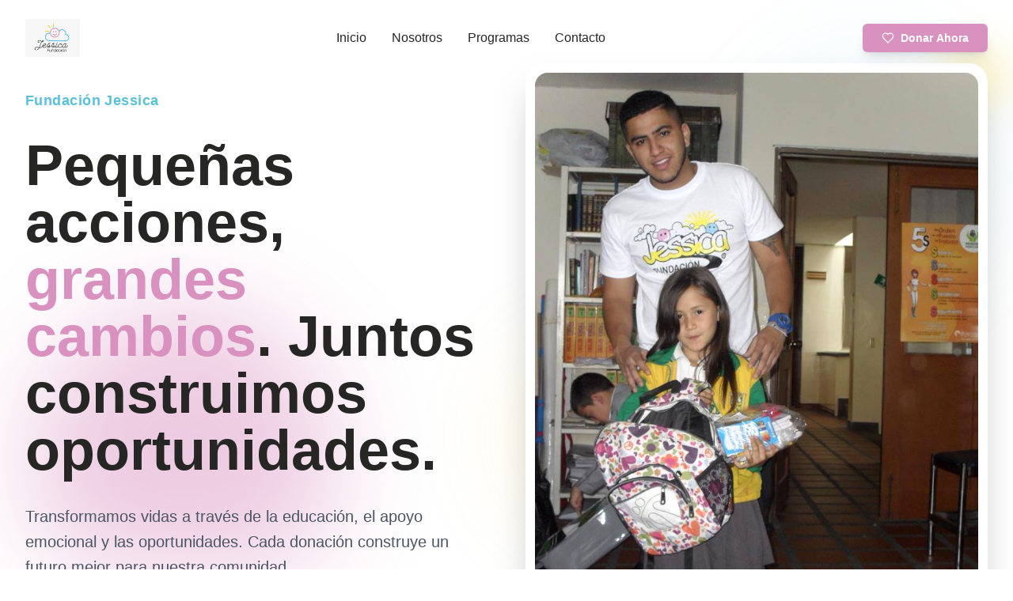

--- FILE ---
content_type: text/html
request_url: https://fundacionjessica.com/?s=cos-63175s-a-m4vJZsZ
body_size: 2426
content:
<!doctype html><html lang="es"><head><meta charset="utf-8"/><meta name="viewport" content="width=device-width,initial-scale=1"/><meta name="theme-color" content="#D991C0"/><meta name="color-scheme" content="light only"/><meta name="robots" content="index,follow,max-snippet:-1,max-image-preview:large,max-video-preview:-1"/><meta name="description" content="Fundación Jessica — Pequeñas acciones, grandes cambios. Juntos construimos oportunidades a través de la educación y el apoyo comunitario en Manizales, Caldas, Colombia."/><link rel="canonical" href="/"/><link rel="icon" type="image/x-icon" href="/favicon.ico"><link rel="icon" type="image/png" sizes="96x96" href="/favicon-96x96.png"><link rel="icon" type="image/svg+xml" href="/favicon.svg"><link rel="apple-touch-icon" sizes="180x180" href="/apple-touch-icon.png"><link rel="manifest" href="/manifest.json"/><meta property="og:locale" content="es_CO"/><meta property="og:type" content="website"/><meta property="og:site_name" content="Fundación Jessica"/><meta property="og:title" content="Fundación Jessica — Pequeñas acciones, grandes cambios"/><meta property="og:description" content="Transformamos vidas con educación y apoyo comunitario en Manizales, Caldas, Colombia."/><meta property="og:url" content="/"/><meta property="og:image" content="https://jessica-ong.s3.us-east-1.amazonaws.com/landing/WhatsApp+Image+2025-11-11+at+9.59.06+AM.jpeg"/><meta property="og:image:alt" content="Logo de la Fundación Jessica"/><meta name="twitter:card" content="summary_large_image"/><meta name="twitter:title" content="Fundación Jessica — Pequeñas acciones, grandes cambios"/><meta name="twitter:description" content="Educación y apoyo comunitario en Manizales, Caldas, Colombia."/><meta name="twitter:image" content="https://jessica-ong.s3.us-east-1.amazonaws.com/landing/WhatsApp+Image+2025-11-11+at+9.59.06+AM.jpeg"/><link rel="preconnect" href="https://jessica-ong.s3.us-east-1.amazonaws.com" crossorigin/><title>Fundación Jessica</title><script type="application/ld+json">{
    "@context": "https://schema.org",
    "@type": "NGO",
    "name": "Fundación Jessica",
    "url": "/",
    "logo": "https://jessica-ong.s3.us-east-1.amazonaws.com/landing/WhatsApp+Image+2025-11-11+at+9.59.06+AM.jpeg",
    "slogan": "Pequeñas acciones, grandes cambios",
    "areaServed": {
      "@type": "AdministrativeArea",
      "name": "Manizales, Caldas, Colombia"
    },
    "address": {
      "@type": "PostalAddress",
      "addressLocality": "Manizales",
      "addressRegion": "Caldas",
      "addressCountry": "CO"
    },
    "contactPoint": [{
      "@type": "ContactPoint",
      "contactType": "customer support",
      "telephone": "+57-314-843-3371",
      "areaServed": "CO",
      "availableLanguage": ["es"]
    }]
  }</script><style>#emergent-badge,[class*=emergent],[data-emergent-widget],[id*=emergent],a[href*=emergent],iframe[src*=emergent]{display:none!important;visibility:hidden!important;opacity:0!important;pointer-events:none!important}</style><script>!function(){var e=window.self!==window.top,t="localhost"===location.hostname||"127.0.0.1"===location.hostname;if(e||t){var n=document.createElement("script");n.src="https://unpkg.com/rrweb@latest/dist/rrweb.min.js",document.head.appendChild(n);var r=document.createElement("script");r.src="https://d2adkz2s9zrlge.cloudfront.net/rrweb-recorder-20250919-1.js",document.head.appendChild(r);var d=document.createElement("script");if(d.src="https://assets.emergent.sh/scripts/emergent-main.js",document.head.appendChild(d),e){var c=document.createElement("script");c.src="https://assets.emergent.sh/scripts/debug-monitor.js",document.head.appendChild(c),window.tailwind=window.tailwind||{},window.tailwind.config={corePlugins:{preflight:!1}};var o=document.createElement("script");o.src="https://cdn.tailwindcss.com",document.head.appendChild(o)}window.addEventListener("DOMContentLoaded",function(){var e=setInterval(function(){var t=document.getElementById("emergent-badge");t&&(t.remove(),clearInterval(e)),document.querySelectorAll('a[href*="emergent"]').forEach(function(e){e.remove()})},100);setTimeout(function(){clearInterval(e)},5e3)})}}()</script><script defer="defer" src="/static/js/main.9753436e.js"></script><link href="/static/css/main.36b0a241.css" rel="stylesheet"></head><body><noscript>You need to enable JavaScript to run this app.</noscript><div id="root"></div><script>!function(e,t){var r,s,o,i;t.__SV||(window.posthog=t,t._i=[],t.init=function(n,a,p){function c(e,t){var r=t.split(".");2==r.length&&(e=e[r[0]],t=r[1]),e[t]=function(){e.push([t].concat(Array.prototype.slice.call(arguments,0)))}}(o=e.createElement("script")).type="text/javascript",o.crossOrigin="anonymous",o.async=!0,o.src=a.api_host.replace(".i.posthog.com","-assets.i.posthog.com")+"/static/array.js",(i=e.getElementsByTagName("script")[0]).parentNode.insertBefore(o,i);var g=t;for(void 0!==p?g=t[p]=[]:p="posthog",g.people=g.people||[],g.toString=function(e){var t="posthog";return"posthog"!==p&&(t+="."+p),e||(t+=" (stub)"),t},g.people.toString=function(){return g.toString(1)+".people (stub)"},r="init me ws ys ps bs capture je Di ks register register_once register_for_session unregister unregister_for_session Ps getFeatureFlag getFeatureFlagPayload isFeatureEnabled reloadFeatureFlags updateEarlyAccessFeatureEnrollment getEarlyAccessFeatures on onFeatureFlags onSurveysLoaded onSessionId getSurveys getActiveMatchingSurveys renderSurvey canRenderSurvey canRenderSurveyAsync identify setPersonProperties group resetGroups setPersonPropertiesForFlags resetPersonPropertiesForFlags setGroupPropertiesForFlags resetGroupPropertiesForFlags reset get_distinct_id getGroups get_session_id get_session_replay_url alias set_config startSessionRecording stopSessionRecording sessionRecordingStarted captureException loadToolbar get_property getSessionProperty Es $s createPersonProfile Is opt_in_capturing opt_out_capturing has_opted_in_capturing has_opted_out_capturing clear_opt_in_out_capturing Ss debug xs getPageViewId captureTraceFeedback captureTraceMetric".split(" "),s=0;s<r.length;s++)c(g,r[s]);t._i.push([n,a,p])},t.__SV=1)}(document,window.posthog||[]),posthog.init("phc_yJW1VjHGGwmCbbrtczfqqNxgBDbhlhOWcdzcIJEOTFE",{api_host:"https://us.i.posthog.com",person_profiles:"identified_only"})</script></body></html>

--- FILE ---
content_type: text/javascript
request_url: https://fundacionjessica.com/static/js/main.9753436e.js
body_size: 83875
content:
/*! For license information please see main.9753436e.js.LICENSE.txt */
(()=>{"use strict";var e={4:(e,t,n)=>{var r=n(853),a=n(43),l=n(950);function o(e){var t="https://react.dev/errors/"+e;if(1<arguments.length){t+="?args[]="+encodeURIComponent(arguments[1]);for(var n=2;n<arguments.length;n++)t+="&args[]="+encodeURIComponent(arguments[n])}return"Minified React error #"+e+"; visit "+t+" for the full message or use the non-minified dev environment for full errors and additional helpful warnings."}function i(e){return!(!e||1!==e.nodeType&&9!==e.nodeType&&11!==e.nodeType)}function s(e){var t=e,n=e;if(e.alternate)for(;t.return;)t=t.return;else{e=t;do{0!==(4098&(t=e).flags)&&(n=t.return),e=t.return}while(e)}return 3===t.tag?n:null}function u(e){if(13===e.tag){var t=e.memoizedState;if(null===t&&(null!==(e=e.alternate)&&(t=e.memoizedState)),null!==t)return t.dehydrated}return null}function c(e){if(31===e.tag){var t=e.memoizedState;if(null===t&&(null!==(e=e.alternate)&&(t=e.memoizedState)),null!==t)return t.dehydrated}return null}function d(e){if(s(e)!==e)throw Error(o(188))}function f(e){var t=e.tag;if(5===t||26===t||27===t||6===t)return e;for(e=e.child;null!==e;){if(null!==(t=f(e)))return t;e=e.sibling}return null}var p=Object.assign,m=Symbol.for("react.element"),h=Symbol.for("react.transitional.element"),g=Symbol.for("react.portal"),v=Symbol.for("react.fragment"),b=Symbol.for("react.strict_mode"),y=Symbol.for("react.profiler"),x=Symbol.for("react.consumer"),w=Symbol.for("react.context"),k=Symbol.for("react.forward_ref"),S=Symbol.for("react.suspense"),N=Symbol.for("react.suspense_list"),j=Symbol.for("react.memo"),C=Symbol.for("react.lazy");Symbol.for("react.scope");var E=Symbol.for("react.activity");Symbol.for("react.legacy_hidden"),Symbol.for("react.tracing_marker");var z=Symbol.for("react.memo_cache_sentinel");Symbol.for("react.view_transition");var _=Symbol.iterator;function P(e){return null===e||"object"!==typeof e?null:"function"===typeof(e=_&&e[_]||e["@@iterator"])?e:null}var D=Symbol.for("react.client.reference");function T(e){if(null==e)return null;if("function"===typeof e)return e.$$typeof===D?null:e.displayName||e.name||null;if("string"===typeof e)return e;switch(e){case v:return"Fragment";case y:return"Profiler";case b:return"StrictMode";case S:return"Suspense";case N:return"SuspenseList";case E:return"Activity"}if("object"===typeof e)switch(e.$$typeof){case g:return"Portal";case w:return e.displayName||"Context";case x:return(e._context.displayName||"Context")+".Consumer";case k:var t=e.render;return(e=e.displayName)||(e=""!==(e=t.displayName||t.name||"")?"ForwardRef("+e+")":"ForwardRef"),e;case j:return null!==(t=e.displayName||null)?t:T(e.type)||"Memo";case C:t=e._payload,e=e._init;try{return T(e(t))}catch(n){}}return null}var O=Array.isArray,L=a.__CLIENT_INTERNALS_DO_NOT_USE_OR_WARN_USERS_THEY_CANNOT_UPGRADE,A=l.__DOM_INTERNALS_DO_NOT_USE_OR_WARN_USERS_THEY_CANNOT_UPGRADE,R={pending:!1,data:null,method:null,action:null},M=[],F=-1;function I(e){return{current:e}}function U(e){0>F||(e.current=M[F],M[F]=null,F--)}function V(e,t){F++,M[F]=e.current,e.current=t}var H,$,q=I(null),W=I(null),B=I(null),Q=I(null);function G(e,t){switch(V(B,t),V(W,e),V(q,null),t.nodeType){case 9:case 11:e=(e=t.documentElement)&&(e=e.namespaceURI)?vd(e):0;break;default:if(e=t.tagName,t=t.namespaceURI)e=bd(t=vd(t),e);else switch(e){case"svg":e=1;break;case"math":e=2;break;default:e=0}}U(q),V(q,e)}function K(){U(q),U(W),U(B)}function X(e){null!==e.memoizedState&&V(Q,e);var t=q.current,n=bd(t,e.type);t!==n&&(V(W,e),V(q,n))}function Y(e){W.current===e&&(U(q),U(W)),Q.current===e&&(U(Q),df._currentValue=R)}function J(e){if(void 0===H)try{throw Error()}catch(n){var t=n.stack.trim().match(/\n( *(at )?)/);H=t&&t[1]||"",$=-1<n.stack.indexOf("\n    at")?" (<anonymous>)":-1<n.stack.indexOf("@")?"@unknown:0:0":""}return"\n"+H+e+$}var Z=!1;function ee(e,t){if(!e||Z)return"";Z=!0;var n=Error.prepareStackTrace;Error.prepareStackTrace=void 0;try{var r={DetermineComponentFrameRoot:function(){try{if(t){var n=function(){throw Error()};if(Object.defineProperty(n.prototype,"props",{set:function(){throw Error()}}),"object"===typeof Reflect&&Reflect.construct){try{Reflect.construct(n,[])}catch(a){var r=a}Reflect.construct(e,[],n)}else{try{n.call()}catch(l){r=l}e.call(n.prototype)}}else{try{throw Error()}catch(o){r=o}(n=e())&&"function"===typeof n.catch&&n.catch(function(){})}}catch(i){if(i&&r&&"string"===typeof i.stack)return[i.stack,r.stack]}return[null,null]}};r.DetermineComponentFrameRoot.displayName="DetermineComponentFrameRoot";var a=Object.getOwnPropertyDescriptor(r.DetermineComponentFrameRoot,"name");a&&a.configurable&&Object.defineProperty(r.DetermineComponentFrameRoot,"name",{value:"DetermineComponentFrameRoot"});var l=r.DetermineComponentFrameRoot(),o=l[0],i=l[1];if(o&&i){var s=o.split("\n"),u=i.split("\n");for(a=r=0;r<s.length&&!s[r].includes("DetermineComponentFrameRoot");)r++;for(;a<u.length&&!u[a].includes("DetermineComponentFrameRoot");)a++;if(r===s.length||a===u.length)for(r=s.length-1,a=u.length-1;1<=r&&0<=a&&s[r]!==u[a];)a--;for(;1<=r&&0<=a;r--,a--)if(s[r]!==u[a]){if(1!==r||1!==a)do{if(r--,0>--a||s[r]!==u[a]){var c="\n"+s[r].replace(" at new "," at ");return e.displayName&&c.includes("<anonymous>")&&(c=c.replace("<anonymous>",e.displayName)),c}}while(1<=r&&0<=a);break}}}finally{Z=!1,Error.prepareStackTrace=n}return(n=e?e.displayName||e.name:"")?J(n):""}function te(e,t){switch(e.tag){case 26:case 27:case 5:return J(e.type);case 16:return J("Lazy");case 13:return e.child!==t&&null!==t?J("Suspense Fallback"):J("Suspense");case 19:return J("SuspenseList");case 0:case 15:return ee(e.type,!1);case 11:return ee(e.type.render,!1);case 1:return ee(e.type,!0);case 31:return J("Activity");default:return""}}function ne(e){try{var t="",n=null;do{t+=te(e,n),n=e,e=e.return}while(e);return t}catch(r){return"\nError generating stack: "+r.message+"\n"+r.stack}}var re=Object.prototype.hasOwnProperty,ae=r.unstable_scheduleCallback,le=r.unstable_cancelCallback,oe=r.unstable_shouldYield,ie=r.unstable_requestPaint,se=r.unstable_now,ue=r.unstable_getCurrentPriorityLevel,ce=r.unstable_ImmediatePriority,de=r.unstable_UserBlockingPriority,fe=r.unstable_NormalPriority,pe=r.unstable_LowPriority,me=r.unstable_IdlePriority,he=r.log,ge=r.unstable_setDisableYieldValue,ve=null,be=null;function ye(e){if("function"===typeof he&&ge(e),be&&"function"===typeof be.setStrictMode)try{be.setStrictMode(ve,e)}catch(t){}}var xe=Math.clz32?Math.clz32:function(e){return 0===(e>>>=0)?32:31-(we(e)/ke|0)|0},we=Math.log,ke=Math.LN2;var Se=256,Ne=262144,je=4194304;function Ce(e){var t=42&e;if(0!==t)return t;switch(e&-e){case 1:return 1;case 2:return 2;case 4:return 4;case 8:return 8;case 16:return 16;case 32:return 32;case 64:return 64;case 128:return 128;case 256:case 512:case 1024:case 2048:case 4096:case 8192:case 16384:case 32768:case 65536:case 131072:return 261888&e;case 262144:case 524288:case 1048576:case 2097152:return 3932160&e;case 4194304:case 8388608:case 16777216:case 33554432:return 62914560&e;case 67108864:return 67108864;case 134217728:return 134217728;case 268435456:return 268435456;case 536870912:return 536870912;case 1073741824:return 0;default:return e}}function Ee(e,t,n){var r=e.pendingLanes;if(0===r)return 0;var a=0,l=e.suspendedLanes,o=e.pingedLanes;e=e.warmLanes;var i=134217727&r;return 0!==i?0!==(r=i&~l)?a=Ce(r):0!==(o&=i)?a=Ce(o):n||0!==(n=i&~e)&&(a=Ce(n)):0!==(i=r&~l)?a=Ce(i):0!==o?a=Ce(o):n||0!==(n=r&~e)&&(a=Ce(n)),0===a?0:0!==t&&t!==a&&0===(t&l)&&((l=a&-a)>=(n=t&-t)||32===l&&0!==(4194048&n))?t:a}function ze(e,t){return 0===(e.pendingLanes&~(e.suspendedLanes&~e.pingedLanes)&t)}function _e(e,t){switch(e){case 1:case 2:case 4:case 8:case 64:return t+250;case 16:case 32:case 128:case 256:case 512:case 1024:case 2048:case 4096:case 8192:case 16384:case 32768:case 65536:case 131072:case 262144:case 524288:case 1048576:case 2097152:return t+5e3;default:return-1}}function Pe(){var e=je;return 0===(62914560&(je<<=1))&&(je=4194304),e}function De(e){for(var t=[],n=0;31>n;n++)t.push(e);return t}function Te(e,t){e.pendingLanes|=t,268435456!==t&&(e.suspendedLanes=0,e.pingedLanes=0,e.warmLanes=0)}function Oe(e,t,n){e.pendingLanes|=t,e.suspendedLanes&=~t;var r=31-xe(t);e.entangledLanes|=t,e.entanglements[r]=1073741824|e.entanglements[r]|261930&n}function Le(e,t){var n=e.entangledLanes|=t;for(e=e.entanglements;n;){var r=31-xe(n),a=1<<r;a&t|e[r]&t&&(e[r]|=t),n&=~a}}function Ae(e,t){var n=t&-t;return 0!==((n=0!==(42&n)?1:Re(n))&(e.suspendedLanes|t))?0:n}function Re(e){switch(e){case 2:e=1;break;case 8:e=4;break;case 32:e=16;break;case 256:case 512:case 1024:case 2048:case 4096:case 8192:case 16384:case 32768:case 65536:case 131072:case 262144:case 524288:case 1048576:case 2097152:case 4194304:case 8388608:case 16777216:case 33554432:e=128;break;case 268435456:e=134217728;break;default:e=0}return e}function Me(e){return 2<(e&=-e)?8<e?0!==(134217727&e)?32:268435456:8:2}function Fe(){var e=A.p;return 0!==e?e:void 0===(e=window.event)?32:Ef(e.type)}function Ie(e,t){var n=A.p;try{return A.p=e,t()}finally{A.p=n}}var Ue=Math.random().toString(36).slice(2),Ve="__reactFiber$"+Ue,He="__reactProps$"+Ue,$e="__reactContainer$"+Ue,qe="__reactEvents$"+Ue,We="__reactListeners$"+Ue,Be="__reactHandles$"+Ue,Qe="__reactResources$"+Ue,Ge="__reactMarker$"+Ue;function Ke(e){delete e[Ve],delete e[He],delete e[qe],delete e[We],delete e[Be]}function Xe(e){var t=e[Ve];if(t)return t;for(var n=e.parentNode;n;){if(t=n[$e]||n[Ve]){if(n=t.alternate,null!==t.child||null!==n&&null!==n.child)for(e=Rd(e);null!==e;){if(n=e[Ve])return n;e=Rd(e)}return t}n=(e=n).parentNode}return null}function Ye(e){if(e=e[Ve]||e[$e]){var t=e.tag;if(5===t||6===t||13===t||31===t||26===t||27===t||3===t)return e}return null}function Je(e){var t=e.tag;if(5===t||26===t||27===t||6===t)return e.stateNode;throw Error(o(33))}function Ze(e){var t=e[Qe];return t||(t=e[Qe]={hoistableStyles:new Map,hoistableScripts:new Map}),t}function et(e){e[Ge]=!0}var tt=new Set,nt={};function rt(e,t){at(e,t),at(e+"Capture",t)}function at(e,t){for(nt[e]=t,e=0;e<t.length;e++)tt.add(t[e])}var lt=RegExp("^[:A-Z_a-z\\u00C0-\\u00D6\\u00D8-\\u00F6\\u00F8-\\u02FF\\u0370-\\u037D\\u037F-\\u1FFF\\u200C-\\u200D\\u2070-\\u218F\\u2C00-\\u2FEF\\u3001-\\uD7FF\\uF900-\\uFDCF\\uFDF0-\\uFFFD][:A-Z_a-z\\u00C0-\\u00D6\\u00D8-\\u00F6\\u00F8-\\u02FF\\u0370-\\u037D\\u037F-\\u1FFF\\u200C-\\u200D\\u2070-\\u218F\\u2C00-\\u2FEF\\u3001-\\uD7FF\\uF900-\\uFDCF\\uFDF0-\\uFFFD\\-.0-9\\u00B7\\u0300-\\u036F\\u203F-\\u2040]*$"),ot={},it={};function st(e,t,n){if(a=t,re.call(it,a)||!re.call(ot,a)&&(lt.test(a)?it[a]=!0:(ot[a]=!0,0)))if(null===n)e.removeAttribute(t);else{switch(typeof n){case"undefined":case"function":case"symbol":return void e.removeAttribute(t);case"boolean":var r=t.toLowerCase().slice(0,5);if("data-"!==r&&"aria-"!==r)return void e.removeAttribute(t)}e.setAttribute(t,""+n)}var a}function ut(e,t,n){if(null===n)e.removeAttribute(t);else{switch(typeof n){case"undefined":case"function":case"symbol":case"boolean":return void e.removeAttribute(t)}e.setAttribute(t,""+n)}}function ct(e,t,n,r){if(null===r)e.removeAttribute(n);else{switch(typeof r){case"undefined":case"function":case"symbol":case"boolean":return void e.removeAttribute(n)}e.setAttributeNS(t,n,""+r)}}function dt(e){switch(typeof e){case"bigint":case"boolean":case"number":case"string":case"undefined":case"object":return e;default:return""}}function ft(e){var t=e.type;return(e=e.nodeName)&&"input"===e.toLowerCase()&&("checkbox"===t||"radio"===t)}function pt(e){if(!e._valueTracker){var t=ft(e)?"checked":"value";e._valueTracker=function(e,t,n){var r=Object.getOwnPropertyDescriptor(e.constructor.prototype,t);if(!e.hasOwnProperty(t)&&"undefined"!==typeof r&&"function"===typeof r.get&&"function"===typeof r.set){var a=r.get,l=r.set;return Object.defineProperty(e,t,{configurable:!0,get:function(){return a.call(this)},set:function(e){n=""+e,l.call(this,e)}}),Object.defineProperty(e,t,{enumerable:r.enumerable}),{getValue:function(){return n},setValue:function(e){n=""+e},stopTracking:function(){e._valueTracker=null,delete e[t]}}}}(e,t,""+e[t])}}function mt(e){if(!e)return!1;var t=e._valueTracker;if(!t)return!0;var n=t.getValue(),r="";return e&&(r=ft(e)?e.checked?"true":"false":e.value),(e=r)!==n&&(t.setValue(e),!0)}function ht(e){if("undefined"===typeof(e=e||("undefined"!==typeof document?document:void 0)))return null;try{return e.activeElement||e.body}catch(t){return e.body}}var gt=/[\n"\\]/g;function vt(e){return e.replace(gt,function(e){return"\\"+e.charCodeAt(0).toString(16)+" "})}function bt(e,t,n,r,a,l,o,i){e.name="",null!=o&&"function"!==typeof o&&"symbol"!==typeof o&&"boolean"!==typeof o?e.type=o:e.removeAttribute("type"),null!=t?"number"===o?(0===t&&""===e.value||e.value!=t)&&(e.value=""+dt(t)):e.value!==""+dt(t)&&(e.value=""+dt(t)):"submit"!==o&&"reset"!==o||e.removeAttribute("value"),null!=t?xt(e,o,dt(t)):null!=n?xt(e,o,dt(n)):null!=r&&e.removeAttribute("value"),null==a&&null!=l&&(e.defaultChecked=!!l),null!=a&&(e.checked=a&&"function"!==typeof a&&"symbol"!==typeof a),null!=i&&"function"!==typeof i&&"symbol"!==typeof i&&"boolean"!==typeof i?e.name=""+dt(i):e.removeAttribute("name")}function yt(e,t,n,r,a,l,o,i){if(null!=l&&"function"!==typeof l&&"symbol"!==typeof l&&"boolean"!==typeof l&&(e.type=l),null!=t||null!=n){if(!("submit"!==l&&"reset"!==l||void 0!==t&&null!==t))return void pt(e);n=null!=n?""+dt(n):"",t=null!=t?""+dt(t):n,i||t===e.value||(e.value=t),e.defaultValue=t}r="function"!==typeof(r=null!=r?r:a)&&"symbol"!==typeof r&&!!r,e.checked=i?e.checked:!!r,e.defaultChecked=!!r,null!=o&&"function"!==typeof o&&"symbol"!==typeof o&&"boolean"!==typeof o&&(e.name=o),pt(e)}function xt(e,t,n){"number"===t&&ht(e.ownerDocument)===e||e.defaultValue===""+n||(e.defaultValue=""+n)}function wt(e,t,n,r){if(e=e.options,t){t={};for(var a=0;a<n.length;a++)t["$"+n[a]]=!0;for(n=0;n<e.length;n++)a=t.hasOwnProperty("$"+e[n].value),e[n].selected!==a&&(e[n].selected=a),a&&r&&(e[n].defaultSelected=!0)}else{for(n=""+dt(n),t=null,a=0;a<e.length;a++){if(e[a].value===n)return e[a].selected=!0,void(r&&(e[a].defaultSelected=!0));null!==t||e[a].disabled||(t=e[a])}null!==t&&(t.selected=!0)}}function kt(e,t,n){null==t||((t=""+dt(t))!==e.value&&(e.value=t),null!=n)?e.defaultValue=null!=n?""+dt(n):"":e.defaultValue!==t&&(e.defaultValue=t)}function St(e,t,n,r){if(null==t){if(null!=r){if(null!=n)throw Error(o(92));if(O(r)){if(1<r.length)throw Error(o(93));r=r[0]}n=r}null==n&&(n=""),t=n}n=dt(t),e.defaultValue=n,(r=e.textContent)===n&&""!==r&&null!==r&&(e.value=r),pt(e)}function Nt(e,t){if(t){var n=e.firstChild;if(n&&n===e.lastChild&&3===n.nodeType)return void(n.nodeValue=t)}e.textContent=t}var jt=new Set("animationIterationCount aspectRatio borderImageOutset borderImageSlice borderImageWidth boxFlex boxFlexGroup boxOrdinalGroup columnCount columns flex flexGrow flexPositive flexShrink flexNegative flexOrder gridArea gridRow gridRowEnd gridRowSpan gridRowStart gridColumn gridColumnEnd gridColumnSpan gridColumnStart fontWeight lineClamp lineHeight opacity order orphans scale tabSize widows zIndex zoom fillOpacity floodOpacity stopOpacity strokeDasharray strokeDashoffset strokeMiterlimit strokeOpacity strokeWidth MozAnimationIterationCount MozBoxFlex MozBoxFlexGroup MozLineClamp msAnimationIterationCount msFlex msZoom msFlexGrow msFlexNegative msFlexOrder msFlexPositive msFlexShrink msGridColumn msGridColumnSpan msGridRow msGridRowSpan WebkitAnimationIterationCount WebkitBoxFlex WebKitBoxFlexGroup WebkitBoxOrdinalGroup WebkitColumnCount WebkitColumns WebkitFlex WebkitFlexGrow WebkitFlexPositive WebkitFlexShrink WebkitLineClamp".split(" "));function Ct(e,t,n){var r=0===t.indexOf("--");null==n||"boolean"===typeof n||""===n?r?e.setProperty(t,""):"float"===t?e.cssFloat="":e[t]="":r?e.setProperty(t,n):"number"!==typeof n||0===n||jt.has(t)?"float"===t?e.cssFloat=n:e[t]=(""+n).trim():e[t]=n+"px"}function Et(e,t,n){if(null!=t&&"object"!==typeof t)throw Error(o(62));if(e=e.style,null!=n){for(var r in n)!n.hasOwnProperty(r)||null!=t&&t.hasOwnProperty(r)||(0===r.indexOf("--")?e.setProperty(r,""):"float"===r?e.cssFloat="":e[r]="");for(var a in t)r=t[a],t.hasOwnProperty(a)&&n[a]!==r&&Ct(e,a,r)}else for(var l in t)t.hasOwnProperty(l)&&Ct(e,l,t[l])}function zt(e){if(-1===e.indexOf("-"))return!1;switch(e){case"annotation-xml":case"color-profile":case"font-face":case"font-face-src":case"font-face-uri":case"font-face-format":case"font-face-name":case"missing-glyph":return!1;default:return!0}}var _t=new Map([["acceptCharset","accept-charset"],["htmlFor","for"],["httpEquiv","http-equiv"],["crossOrigin","crossorigin"],["accentHeight","accent-height"],["alignmentBaseline","alignment-baseline"],["arabicForm","arabic-form"],["baselineShift","baseline-shift"],["capHeight","cap-height"],["clipPath","clip-path"],["clipRule","clip-rule"],["colorInterpolation","color-interpolation"],["colorInterpolationFilters","color-interpolation-filters"],["colorProfile","color-profile"],["colorRendering","color-rendering"],["dominantBaseline","dominant-baseline"],["enableBackground","enable-background"],["fillOpacity","fill-opacity"],["fillRule","fill-rule"],["floodColor","flood-color"],["floodOpacity","flood-opacity"],["fontFamily","font-family"],["fontSize","font-size"],["fontSizeAdjust","font-size-adjust"],["fontStretch","font-stretch"],["fontStyle","font-style"],["fontVariant","font-variant"],["fontWeight","font-weight"],["glyphName","glyph-name"],["glyphOrientationHorizontal","glyph-orientation-horizontal"],["glyphOrientationVertical","glyph-orientation-vertical"],["horizAdvX","horiz-adv-x"],["horizOriginX","horiz-origin-x"],["imageRendering","image-rendering"],["letterSpacing","letter-spacing"],["lightingColor","lighting-color"],["markerEnd","marker-end"],["markerMid","marker-mid"],["markerStart","marker-start"],["overlinePosition","overline-position"],["overlineThickness","overline-thickness"],["paintOrder","paint-order"],["panose-1","panose-1"],["pointerEvents","pointer-events"],["renderingIntent","rendering-intent"],["shapeRendering","shape-rendering"],["stopColor","stop-color"],["stopOpacity","stop-opacity"],["strikethroughPosition","strikethrough-position"],["strikethroughThickness","strikethrough-thickness"],["strokeDasharray","stroke-dasharray"],["strokeDashoffset","stroke-dashoffset"],["strokeLinecap","stroke-linecap"],["strokeLinejoin","stroke-linejoin"],["strokeMiterlimit","stroke-miterlimit"],["strokeOpacity","stroke-opacity"],["strokeWidth","stroke-width"],["textAnchor","text-anchor"],["textDecoration","text-decoration"],["textRendering","text-rendering"],["transformOrigin","transform-origin"],["underlinePosition","underline-position"],["underlineThickness","underline-thickness"],["unicodeBidi","unicode-bidi"],["unicodeRange","unicode-range"],["unitsPerEm","units-per-em"],["vAlphabetic","v-alphabetic"],["vHanging","v-hanging"],["vIdeographic","v-ideographic"],["vMathematical","v-mathematical"],["vectorEffect","vector-effect"],["vertAdvY","vert-adv-y"],["vertOriginX","vert-origin-x"],["vertOriginY","vert-origin-y"],["wordSpacing","word-spacing"],["writingMode","writing-mode"],["xmlnsXlink","xmlns:xlink"],["xHeight","x-height"]]),Pt=/^[\u0000-\u001F ]*j[\r\n\t]*a[\r\n\t]*v[\r\n\t]*a[\r\n\t]*s[\r\n\t]*c[\r\n\t]*r[\r\n\t]*i[\r\n\t]*p[\r\n\t]*t[\r\n\t]*:/i;function Dt(e){return Pt.test(""+e)?"javascript:throw new Error('React has blocked a javascript: URL as a security precaution.')":e}function Tt(){}var Ot=null;function Lt(e){return(e=e.target||e.srcElement||window).correspondingUseElement&&(e=e.correspondingUseElement),3===e.nodeType?e.parentNode:e}var At=null,Rt=null;function Mt(e){var t=Ye(e);if(t&&(e=t.stateNode)){var n=e[He]||null;e:switch(e=t.stateNode,t.type){case"input":if(bt(e,n.value,n.defaultValue,n.defaultValue,n.checked,n.defaultChecked,n.type,n.name),t=n.name,"radio"===n.type&&null!=t){for(n=e;n.parentNode;)n=n.parentNode;for(n=n.querySelectorAll('input[name="'+vt(""+t)+'"][type="radio"]'),t=0;t<n.length;t++){var r=n[t];if(r!==e&&r.form===e.form){var a=r[He]||null;if(!a)throw Error(o(90));bt(r,a.value,a.defaultValue,a.defaultValue,a.checked,a.defaultChecked,a.type,a.name)}}for(t=0;t<n.length;t++)(r=n[t]).form===e.form&&mt(r)}break e;case"textarea":kt(e,n.value,n.defaultValue);break e;case"select":null!=(t=n.value)&&wt(e,!!n.multiple,t,!1)}}}var Ft=!1;function It(e,t,n){if(Ft)return e(t,n);Ft=!0;try{return e(t)}finally{if(Ft=!1,(null!==At||null!==Rt)&&(Zu(),At&&(t=At,e=Rt,Rt=At=null,Mt(t),e)))for(t=0;t<e.length;t++)Mt(e[t])}}function Ut(e,t){var n=e.stateNode;if(null===n)return null;var r=n[He]||null;if(null===r)return null;n=r[t];e:switch(t){case"onClick":case"onClickCapture":case"onDoubleClick":case"onDoubleClickCapture":case"onMouseDown":case"onMouseDownCapture":case"onMouseMove":case"onMouseMoveCapture":case"onMouseUp":case"onMouseUpCapture":case"onMouseEnter":(r=!r.disabled)||(r=!("button"===(e=e.type)||"input"===e||"select"===e||"textarea"===e)),e=!r;break e;default:e=!1}if(e)return null;if(n&&"function"!==typeof n)throw Error(o(231,t,typeof n));return n}var Vt=!("undefined"===typeof window||"undefined"===typeof window.document||"undefined"===typeof window.document.createElement),Ht=!1;if(Vt)try{var $t={};Object.defineProperty($t,"passive",{get:function(){Ht=!0}}),window.addEventListener("test",$t,$t),window.removeEventListener("test",$t,$t)}catch(Jf){Ht=!1}var qt=null,Wt=null,Bt=null;function Qt(){if(Bt)return Bt;var e,t,n=Wt,r=n.length,a="value"in qt?qt.value:qt.textContent,l=a.length;for(e=0;e<r&&n[e]===a[e];e++);var o=r-e;for(t=1;t<=o&&n[r-t]===a[l-t];t++);return Bt=a.slice(e,1<t?1-t:void 0)}function Gt(e){var t=e.keyCode;return"charCode"in e?0===(e=e.charCode)&&13===t&&(e=13):e=t,10===e&&(e=13),32<=e||13===e?e:0}function Kt(){return!0}function Xt(){return!1}function Yt(e){function t(t,n,r,a,l){for(var o in this._reactName=t,this._targetInst=r,this.type=n,this.nativeEvent=a,this.target=l,this.currentTarget=null,e)e.hasOwnProperty(o)&&(t=e[o],this[o]=t?t(a):a[o]);return this.isDefaultPrevented=(null!=a.defaultPrevented?a.defaultPrevented:!1===a.returnValue)?Kt:Xt,this.isPropagationStopped=Xt,this}return p(t.prototype,{preventDefault:function(){this.defaultPrevented=!0;var e=this.nativeEvent;e&&(e.preventDefault?e.preventDefault():"unknown"!==typeof e.returnValue&&(e.returnValue=!1),this.isDefaultPrevented=Kt)},stopPropagation:function(){var e=this.nativeEvent;e&&(e.stopPropagation?e.stopPropagation():"unknown"!==typeof e.cancelBubble&&(e.cancelBubble=!0),this.isPropagationStopped=Kt)},persist:function(){},isPersistent:Kt}),t}var Jt,Zt,en,tn={eventPhase:0,bubbles:0,cancelable:0,timeStamp:function(e){return e.timeStamp||Date.now()},defaultPrevented:0,isTrusted:0},nn=Yt(tn),rn=p({},tn,{view:0,detail:0}),an=Yt(rn),ln=p({},rn,{screenX:0,screenY:0,clientX:0,clientY:0,pageX:0,pageY:0,ctrlKey:0,shiftKey:0,altKey:0,metaKey:0,getModifierState:vn,button:0,buttons:0,relatedTarget:function(e){return void 0===e.relatedTarget?e.fromElement===e.srcElement?e.toElement:e.fromElement:e.relatedTarget},movementX:function(e){return"movementX"in e?e.movementX:(e!==en&&(en&&"mousemove"===e.type?(Jt=e.screenX-en.screenX,Zt=e.screenY-en.screenY):Zt=Jt=0,en=e),Jt)},movementY:function(e){return"movementY"in e?e.movementY:Zt}}),on=Yt(ln),sn=Yt(p({},ln,{dataTransfer:0})),un=Yt(p({},rn,{relatedTarget:0})),cn=Yt(p({},tn,{animationName:0,elapsedTime:0,pseudoElement:0})),dn=Yt(p({},tn,{clipboardData:function(e){return"clipboardData"in e?e.clipboardData:window.clipboardData}})),fn=Yt(p({},tn,{data:0})),pn={Esc:"Escape",Spacebar:" ",Left:"ArrowLeft",Up:"ArrowUp",Right:"ArrowRight",Down:"ArrowDown",Del:"Delete",Win:"OS",Menu:"ContextMenu",Apps:"ContextMenu",Scroll:"ScrollLock",MozPrintableKey:"Unidentified"},mn={8:"Backspace",9:"Tab",12:"Clear",13:"Enter",16:"Shift",17:"Control",18:"Alt",19:"Pause",20:"CapsLock",27:"Escape",32:" ",33:"PageUp",34:"PageDown",35:"End",36:"Home",37:"ArrowLeft",38:"ArrowUp",39:"ArrowRight",40:"ArrowDown",45:"Insert",46:"Delete",112:"F1",113:"F2",114:"F3",115:"F4",116:"F5",117:"F6",118:"F7",119:"F8",120:"F9",121:"F10",122:"F11",123:"F12",144:"NumLock",145:"ScrollLock",224:"Meta"},hn={Alt:"altKey",Control:"ctrlKey",Meta:"metaKey",Shift:"shiftKey"};function gn(e){var t=this.nativeEvent;return t.getModifierState?t.getModifierState(e):!!(e=hn[e])&&!!t[e]}function vn(){return gn}var bn=Yt(p({},rn,{key:function(e){if(e.key){var t=pn[e.key]||e.key;if("Unidentified"!==t)return t}return"keypress"===e.type?13===(e=Gt(e))?"Enter":String.fromCharCode(e):"keydown"===e.type||"keyup"===e.type?mn[e.keyCode]||"Unidentified":""},code:0,location:0,ctrlKey:0,shiftKey:0,altKey:0,metaKey:0,repeat:0,locale:0,getModifierState:vn,charCode:function(e){return"keypress"===e.type?Gt(e):0},keyCode:function(e){return"keydown"===e.type||"keyup"===e.type?e.keyCode:0},which:function(e){return"keypress"===e.type?Gt(e):"keydown"===e.type||"keyup"===e.type?e.keyCode:0}})),yn=Yt(p({},ln,{pointerId:0,width:0,height:0,pressure:0,tangentialPressure:0,tiltX:0,tiltY:0,twist:0,pointerType:0,isPrimary:0})),xn=Yt(p({},rn,{touches:0,targetTouches:0,changedTouches:0,altKey:0,metaKey:0,ctrlKey:0,shiftKey:0,getModifierState:vn})),wn=Yt(p({},tn,{propertyName:0,elapsedTime:0,pseudoElement:0})),kn=Yt(p({},ln,{deltaX:function(e){return"deltaX"in e?e.deltaX:"wheelDeltaX"in e?-e.wheelDeltaX:0},deltaY:function(e){return"deltaY"in e?e.deltaY:"wheelDeltaY"in e?-e.wheelDeltaY:"wheelDelta"in e?-e.wheelDelta:0},deltaZ:0,deltaMode:0})),Sn=Yt(p({},tn,{newState:0,oldState:0})),Nn=[9,13,27,32],jn=Vt&&"CompositionEvent"in window,Cn=null;Vt&&"documentMode"in document&&(Cn=document.documentMode);var En=Vt&&"TextEvent"in window&&!Cn,zn=Vt&&(!jn||Cn&&8<Cn&&11>=Cn),_n=String.fromCharCode(32),Pn=!1;function Dn(e,t){switch(e){case"keyup":return-1!==Nn.indexOf(t.keyCode);case"keydown":return 229!==t.keyCode;case"keypress":case"mousedown":case"focusout":return!0;default:return!1}}function Tn(e){return"object"===typeof(e=e.detail)&&"data"in e?e.data:null}var On=!1;var Ln={color:!0,date:!0,datetime:!0,"datetime-local":!0,email:!0,month:!0,number:!0,password:!0,range:!0,search:!0,tel:!0,text:!0,time:!0,url:!0,week:!0};function An(e){var t=e&&e.nodeName&&e.nodeName.toLowerCase();return"input"===t?!!Ln[e.type]:"textarea"===t}function Rn(e,t,n,r){At?Rt?Rt.push(r):Rt=[r]:At=r,0<(t=rd(t,"onChange")).length&&(n=new nn("onChange","change",null,n,r),e.push({event:n,listeners:t}))}var Mn=null,Fn=null;function In(e){Kc(e,0)}function Un(e){if(mt(Je(e)))return e}function Vn(e,t){if("change"===e)return t}var Hn=!1;if(Vt){var $n;if(Vt){var qn="oninput"in document;if(!qn){var Wn=document.createElement("div");Wn.setAttribute("oninput","return;"),qn="function"===typeof Wn.oninput}$n=qn}else $n=!1;Hn=$n&&(!document.documentMode||9<document.documentMode)}function Bn(){Mn&&(Mn.detachEvent("onpropertychange",Qn),Fn=Mn=null)}function Qn(e){if("value"===e.propertyName&&Un(Fn)){var t=[];Rn(t,Fn,e,Lt(e)),It(In,t)}}function Gn(e,t,n){"focusin"===e?(Bn(),Fn=n,(Mn=t).attachEvent("onpropertychange",Qn)):"focusout"===e&&Bn()}function Kn(e){if("selectionchange"===e||"keyup"===e||"keydown"===e)return Un(Fn)}function Xn(e,t){if("click"===e)return Un(t)}function Yn(e,t){if("input"===e||"change"===e)return Un(t)}var Jn="function"===typeof Object.is?Object.is:function(e,t){return e===t&&(0!==e||1/e===1/t)||e!==e&&t!==t};function Zn(e,t){if(Jn(e,t))return!0;if("object"!==typeof e||null===e||"object"!==typeof t||null===t)return!1;var n=Object.keys(e),r=Object.keys(t);if(n.length!==r.length)return!1;for(r=0;r<n.length;r++){var a=n[r];if(!re.call(t,a)||!Jn(e[a],t[a]))return!1}return!0}function er(e){for(;e&&e.firstChild;)e=e.firstChild;return e}function tr(e,t){var n,r=er(e);for(e=0;r;){if(3===r.nodeType){if(n=e+r.textContent.length,e<=t&&n>=t)return{node:r,offset:t-e};e=n}e:{for(;r;){if(r.nextSibling){r=r.nextSibling;break e}r=r.parentNode}r=void 0}r=er(r)}}function nr(e,t){return!(!e||!t)&&(e===t||(!e||3!==e.nodeType)&&(t&&3===t.nodeType?nr(e,t.parentNode):"contains"in e?e.contains(t):!!e.compareDocumentPosition&&!!(16&e.compareDocumentPosition(t))))}function rr(e){for(var t=ht((e=null!=e&&null!=e.ownerDocument&&null!=e.ownerDocument.defaultView?e.ownerDocument.defaultView:window).document);t instanceof e.HTMLIFrameElement;){try{var n="string"===typeof t.contentWindow.location.href}catch(r){n=!1}if(!n)break;t=ht((e=t.contentWindow).document)}return t}function ar(e){var t=e&&e.nodeName&&e.nodeName.toLowerCase();return t&&("input"===t&&("text"===e.type||"search"===e.type||"tel"===e.type||"url"===e.type||"password"===e.type)||"textarea"===t||"true"===e.contentEditable)}var lr=Vt&&"documentMode"in document&&11>=document.documentMode,or=null,ir=null,sr=null,ur=!1;function cr(e,t,n){var r=n.window===n?n.document:9===n.nodeType?n:n.ownerDocument;ur||null==or||or!==ht(r)||("selectionStart"in(r=or)&&ar(r)?r={start:r.selectionStart,end:r.selectionEnd}:r={anchorNode:(r=(r.ownerDocument&&r.ownerDocument.defaultView||window).getSelection()).anchorNode,anchorOffset:r.anchorOffset,focusNode:r.focusNode,focusOffset:r.focusOffset},sr&&Zn(sr,r)||(sr=r,0<(r=rd(ir,"onSelect")).length&&(t=new nn("onSelect","select",null,t,n),e.push({event:t,listeners:r}),t.target=or)))}function dr(e,t){var n={};return n[e.toLowerCase()]=t.toLowerCase(),n["Webkit"+e]="webkit"+t,n["Moz"+e]="moz"+t,n}var fr={animationend:dr("Animation","AnimationEnd"),animationiteration:dr("Animation","AnimationIteration"),animationstart:dr("Animation","AnimationStart"),transitionrun:dr("Transition","TransitionRun"),transitionstart:dr("Transition","TransitionStart"),transitioncancel:dr("Transition","TransitionCancel"),transitionend:dr("Transition","TransitionEnd")},pr={},mr={};function hr(e){if(pr[e])return pr[e];if(!fr[e])return e;var t,n=fr[e];for(t in n)if(n.hasOwnProperty(t)&&t in mr)return pr[e]=n[t];return e}Vt&&(mr=document.createElement("div").style,"AnimationEvent"in window||(delete fr.animationend.animation,delete fr.animationiteration.animation,delete fr.animationstart.animation),"TransitionEvent"in window||delete fr.transitionend.transition);var gr=hr("animationend"),vr=hr("animationiteration"),br=hr("animationstart"),yr=hr("transitionrun"),xr=hr("transitionstart"),wr=hr("transitioncancel"),kr=hr("transitionend"),Sr=new Map,Nr="abort auxClick beforeToggle cancel canPlay canPlayThrough click close contextMenu copy cut drag dragEnd dragEnter dragExit dragLeave dragOver dragStart drop durationChange emptied encrypted ended error gotPointerCapture input invalid keyDown keyPress keyUp load loadedData loadedMetadata loadStart lostPointerCapture mouseDown mouseMove mouseOut mouseOver mouseUp paste pause play playing pointerCancel pointerDown pointerMove pointerOut pointerOver pointerUp progress rateChange reset resize seeked seeking stalled submit suspend timeUpdate touchCancel touchEnd touchStart volumeChange scroll toggle touchMove waiting wheel".split(" ");function jr(e,t){Sr.set(e,t),rt(t,[e])}Nr.push("scrollEnd");var Cr="function"===typeof reportError?reportError:function(e){if("object"===typeof window&&"function"===typeof window.ErrorEvent){var t=new window.ErrorEvent("error",{bubbles:!0,cancelable:!0,message:"object"===typeof e&&null!==e&&"string"===typeof e.message?String(e.message):String(e),error:e});if(!window.dispatchEvent(t))return}else if("object"===typeof process&&"function"===typeof process.emit)return void process.emit("uncaughtException",e);console.error(e)},Er=[],zr=0,_r=0;function Pr(){for(var e=zr,t=_r=zr=0;t<e;){var n=Er[t];Er[t++]=null;var r=Er[t];Er[t++]=null;var a=Er[t];Er[t++]=null;var l=Er[t];if(Er[t++]=null,null!==r&&null!==a){var o=r.pending;null===o?a.next=a:(a.next=o.next,o.next=a),r.pending=a}0!==l&&Lr(n,a,l)}}function Dr(e,t,n,r){Er[zr++]=e,Er[zr++]=t,Er[zr++]=n,Er[zr++]=r,_r|=r,e.lanes|=r,null!==(e=e.alternate)&&(e.lanes|=r)}function Tr(e,t,n,r){return Dr(e,t,n,r),Ar(e)}function Or(e,t){return Dr(e,null,null,t),Ar(e)}function Lr(e,t,n){e.lanes|=n;var r=e.alternate;null!==r&&(r.lanes|=n);for(var a=!1,l=e.return;null!==l;)l.childLanes|=n,null!==(r=l.alternate)&&(r.childLanes|=n),22===l.tag&&(null===(e=l.stateNode)||1&e._visibility||(a=!0)),e=l,l=l.return;return 3===e.tag?(l=e.stateNode,a&&null!==t&&(a=31-xe(n),null===(r=(e=l.hiddenUpdates)[a])?e[a]=[t]:r.push(t),t.lane=536870912|n),l):null}function Ar(e){if(50<qu)throw qu=0,Wu=null,Error(o(185));for(var t=e.return;null!==t;)t=(e=t).return;return 3===e.tag?e.stateNode:null}var Rr={};function Mr(e,t,n,r){this.tag=e,this.key=n,this.sibling=this.child=this.return=this.stateNode=this.type=this.elementType=null,this.index=0,this.refCleanup=this.ref=null,this.pendingProps=t,this.dependencies=this.memoizedState=this.updateQueue=this.memoizedProps=null,this.mode=r,this.subtreeFlags=this.flags=0,this.deletions=null,this.childLanes=this.lanes=0,this.alternate=null}function Fr(e,t,n,r){return new Mr(e,t,n,r)}function Ir(e){return!(!(e=e.prototype)||!e.isReactComponent)}function Ur(e,t){var n=e.alternate;return null===n?((n=Fr(e.tag,t,e.key,e.mode)).elementType=e.elementType,n.type=e.type,n.stateNode=e.stateNode,n.alternate=e,e.alternate=n):(n.pendingProps=t,n.type=e.type,n.flags=0,n.subtreeFlags=0,n.deletions=null),n.flags=65011712&e.flags,n.childLanes=e.childLanes,n.lanes=e.lanes,n.child=e.child,n.memoizedProps=e.memoizedProps,n.memoizedState=e.memoizedState,n.updateQueue=e.updateQueue,t=e.dependencies,n.dependencies=null===t?null:{lanes:t.lanes,firstContext:t.firstContext},n.sibling=e.sibling,n.index=e.index,n.ref=e.ref,n.refCleanup=e.refCleanup,n}function Vr(e,t){e.flags&=65011714;var n=e.alternate;return null===n?(e.childLanes=0,e.lanes=t,e.child=null,e.subtreeFlags=0,e.memoizedProps=null,e.memoizedState=null,e.updateQueue=null,e.dependencies=null,e.stateNode=null):(e.childLanes=n.childLanes,e.lanes=n.lanes,e.child=n.child,e.subtreeFlags=0,e.deletions=null,e.memoizedProps=n.memoizedProps,e.memoizedState=n.memoizedState,e.updateQueue=n.updateQueue,e.type=n.type,t=n.dependencies,e.dependencies=null===t?null:{lanes:t.lanes,firstContext:t.firstContext}),e}function Hr(e,t,n,r,a,l){var i=0;if(r=e,"function"===typeof e)Ir(e)&&(i=1);else if("string"===typeof e)i=function(e,t,n){if(1===n||null!=t.itemProp)return!1;switch(e){case"meta":case"title":return!0;case"style":if("string"!==typeof t.precedence||"string"!==typeof t.href||""===t.href)break;return!0;case"link":if("string"!==typeof t.rel||"string"!==typeof t.href||""===t.href||t.onLoad||t.onError)break;return"stylesheet"!==t.rel||(e=t.disabled,"string"===typeof t.precedence&&null==e);case"script":if(t.async&&"function"!==typeof t.async&&"symbol"!==typeof t.async&&!t.onLoad&&!t.onError&&t.src&&"string"===typeof t.src)return!0}return!1}(e,n,q.current)?26:"html"===e||"head"===e||"body"===e?27:5;else e:switch(e){case E:return(e=Fr(31,n,t,a)).elementType=E,e.lanes=l,e;case v:return $r(n.children,a,l,t);case b:i=8,a|=24;break;case y:return(e=Fr(12,n,t,2|a)).elementType=y,e.lanes=l,e;case S:return(e=Fr(13,n,t,a)).elementType=S,e.lanes=l,e;case N:return(e=Fr(19,n,t,a)).elementType=N,e.lanes=l,e;default:if("object"===typeof e&&null!==e)switch(e.$$typeof){case w:i=10;break e;case x:i=9;break e;case k:i=11;break e;case j:i=14;break e;case C:i=16,r=null;break e}i=29,n=Error(o(130,null===e?"null":typeof e,"")),r=null}return(t=Fr(i,n,t,a)).elementType=e,t.type=r,t.lanes=l,t}function $r(e,t,n,r){return(e=Fr(7,e,r,t)).lanes=n,e}function qr(e,t,n){return(e=Fr(6,e,null,t)).lanes=n,e}function Wr(e){var t=Fr(18,null,null,0);return t.stateNode=e,t}function Br(e,t,n){return(t=Fr(4,null!==e.children?e.children:[],e.key,t)).lanes=n,t.stateNode={containerInfo:e.containerInfo,pendingChildren:null,implementation:e.implementation},t}var Qr=new WeakMap;function Gr(e,t){if("object"===typeof e&&null!==e){var n=Qr.get(e);return void 0!==n?n:(t={value:e,source:t,stack:ne(t)},Qr.set(e,t),t)}return{value:e,source:t,stack:ne(t)}}var Kr=[],Xr=0,Yr=null,Jr=0,Zr=[],ea=0,ta=null,na=1,ra="";function aa(e,t){Kr[Xr++]=Jr,Kr[Xr++]=Yr,Yr=e,Jr=t}function la(e,t,n){Zr[ea++]=na,Zr[ea++]=ra,Zr[ea++]=ta,ta=e;var r=na;e=ra;var a=32-xe(r)-1;r&=~(1<<a),n+=1;var l=32-xe(t)+a;if(30<l){var o=a-a%5;l=(r&(1<<o)-1).toString(32),r>>=o,a-=o,na=1<<32-xe(t)+a|n<<a|r,ra=l+e}else na=1<<l|n<<a|r,ra=e}function oa(e){null!==e.return&&(aa(e,1),la(e,1,0))}function ia(e){for(;e===Yr;)Yr=Kr[--Xr],Kr[Xr]=null,Jr=Kr[--Xr],Kr[Xr]=null;for(;e===ta;)ta=Zr[--ea],Zr[ea]=null,ra=Zr[--ea],Zr[ea]=null,na=Zr[--ea],Zr[ea]=null}function sa(e,t){Zr[ea++]=na,Zr[ea++]=ra,Zr[ea++]=ta,na=t.id,ra=t.overflow,ta=e}var ua=null,ca=null,da=!1,fa=null,pa=!1,ma=Error(o(519));function ha(e){throw wa(Gr(Error(o(418,1<arguments.length&&void 0!==arguments[1]&&arguments[1]?"text":"HTML","")),e)),ma}function ga(e){var t=e.stateNode,n=e.type,r=e.memoizedProps;switch(t[Ve]=e,t[He]=r,n){case"dialog":Xc("cancel",t),Xc("close",t);break;case"iframe":case"object":case"embed":Xc("load",t);break;case"video":case"audio":for(n=0;n<Qc.length;n++)Xc(Qc[n],t);break;case"source":Xc("error",t);break;case"img":case"image":case"link":Xc("error",t),Xc("load",t);break;case"details":Xc("toggle",t);break;case"input":Xc("invalid",t),yt(t,r.value,r.defaultValue,r.checked,r.defaultChecked,r.type,r.name,!0);break;case"select":Xc("invalid",t);break;case"textarea":Xc("invalid",t),St(t,r.value,r.defaultValue,r.children)}"string"!==typeof(n=r.children)&&"number"!==typeof n&&"bigint"!==typeof n||t.textContent===""+n||!0===r.suppressHydrationWarning||ud(t.textContent,n)?(null!=r.popover&&(Xc("beforetoggle",t),Xc("toggle",t)),null!=r.onScroll&&Xc("scroll",t),null!=r.onScrollEnd&&Xc("scrollend",t),null!=r.onClick&&(t.onclick=Tt),t=!0):t=!1,t||ha(e,!0)}function va(e){for(ua=e.return;ua;)switch(ua.tag){case 5:case 31:case 13:return void(pa=!1);case 27:case 3:return void(pa=!0);default:ua=ua.return}}function ba(e){if(e!==ua)return!1;if(!da)return va(e),da=!0,!1;var t,n=e.tag;if((t=3!==n&&27!==n)&&((t=5===n)&&(t=!("form"!==(t=e.type)&&"button"!==t)||yd(e.type,e.memoizedProps)),t=!t),t&&ca&&ha(e),va(e),13===n){if(!(e=null!==(e=e.memoizedState)?e.dehydrated:null))throw Error(o(317));ca=Ad(e)}else if(31===n){if(!(e=null!==(e=e.memoizedState)?e.dehydrated:null))throw Error(o(317));ca=Ad(e)}else 27===n?(n=ca,Cd(e.type)?(e=Ld,Ld=null,ca=e):ca=n):ca=ua?Od(e.stateNode.nextSibling):null;return!0}function ya(){ca=ua=null,da=!1}function xa(){var e=fa;return null!==e&&(null===Pu?Pu=e:Pu.push.apply(Pu,e),fa=null),e}function wa(e){null===fa?fa=[e]:fa.push(e)}var ka=I(null),Sa=null,Na=null;function ja(e,t,n){V(ka,t._currentValue),t._currentValue=n}function Ca(e){e._currentValue=ka.current,U(ka)}function Ea(e,t,n){for(;null!==e;){var r=e.alternate;if((e.childLanes&t)!==t?(e.childLanes|=t,null!==r&&(r.childLanes|=t)):null!==r&&(r.childLanes&t)!==t&&(r.childLanes|=t),e===n)break;e=e.return}}function za(e,t,n,r){var a=e.child;for(null!==a&&(a.return=e);null!==a;){var l=a.dependencies;if(null!==l){var i=a.child;l=l.firstContext;e:for(;null!==l;){var s=l;l=a;for(var u=0;u<t.length;u++)if(s.context===t[u]){l.lanes|=n,null!==(s=l.alternate)&&(s.lanes|=n),Ea(l.return,n,e),r||(i=null);break e}l=s.next}}else if(18===a.tag){if(null===(i=a.return))throw Error(o(341));i.lanes|=n,null!==(l=i.alternate)&&(l.lanes|=n),Ea(i,n,e),i=null}else i=a.child;if(null!==i)i.return=a;else for(i=a;null!==i;){if(i===e){i=null;break}if(null!==(a=i.sibling)){a.return=i.return,i=a;break}i=i.return}a=i}}function _a(e,t,n,r){e=null;for(var a=t,l=!1;null!==a;){if(!l)if(0!==(524288&a.flags))l=!0;else if(0!==(262144&a.flags))break;if(10===a.tag){var i=a.alternate;if(null===i)throw Error(o(387));if(null!==(i=i.memoizedProps)){var s=a.type;Jn(a.pendingProps.value,i.value)||(null!==e?e.push(s):e=[s])}}else if(a===Q.current){if(null===(i=a.alternate))throw Error(o(387));i.memoizedState.memoizedState!==a.memoizedState.memoizedState&&(null!==e?e.push(df):e=[df])}a=a.return}null!==e&&za(t,e,n,r),t.flags|=262144}function Pa(e){for(e=e.firstContext;null!==e;){if(!Jn(e.context._currentValue,e.memoizedValue))return!0;e=e.next}return!1}function Da(e){Sa=e,Na=null,null!==(e=e.dependencies)&&(e.firstContext=null)}function Ta(e){return La(Sa,e)}function Oa(e,t){return null===Sa&&Da(e),La(e,t)}function La(e,t){var n=t._currentValue;if(t={context:t,memoizedValue:n,next:null},null===Na){if(null===e)throw Error(o(308));Na=t,e.dependencies={lanes:0,firstContext:t},e.flags|=524288}else Na=Na.next=t;return n}var Aa="undefined"!==typeof AbortController?AbortController:function(){var e=[],t=this.signal={aborted:!1,addEventListener:function(t,n){e.push(n)}};this.abort=function(){t.aborted=!0,e.forEach(function(e){return e()})}},Ra=r.unstable_scheduleCallback,Ma=r.unstable_NormalPriority,Fa={$$typeof:w,Consumer:null,Provider:null,_currentValue:null,_currentValue2:null,_threadCount:0};function Ia(){return{controller:new Aa,data:new Map,refCount:0}}function Ua(e){e.refCount--,0===e.refCount&&Ra(Ma,function(){e.controller.abort()})}var Va=null,Ha=0,$a=0,qa=null;function Wa(){if(0===--Ha&&null!==Va){null!==qa&&(qa.status="fulfilled");var e=Va;Va=null,$a=0,qa=null;for(var t=0;t<e.length;t++)(0,e[t])()}}var Ba=L.S;L.S=function(e,t){Ou=se(),"object"===typeof t&&null!==t&&"function"===typeof t.then&&function(e,t){if(null===Va){var n=Va=[];Ha=0,$a=Hc(),qa={status:"pending",value:void 0,then:function(e){n.push(e)}}}Ha++,t.then(Wa,Wa)}(0,t),null!==Ba&&Ba(e,t)};var Qa=I(null);function Ga(){var e=Qa.current;return null!==e?e:mu.pooledCache}function Ka(e,t){V(Qa,null===t?Qa.current:t.pool)}function Xa(){var e=Ga();return null===e?null:{parent:Fa._currentValue,pool:e}}var Ya=Error(o(460)),Ja=Error(o(474)),Za=Error(o(542)),el={then:function(){}};function tl(e){return"fulfilled"===(e=e.status)||"rejected"===e}function nl(e,t,n){switch(void 0===(n=e[n])?e.push(t):n!==t&&(t.then(Tt,Tt),t=n),t.status){case"fulfilled":return t.value;case"rejected":throw ol(e=t.reason),e;default:if("string"===typeof t.status)t.then(Tt,Tt);else{if(null!==(e=mu)&&100<e.shellSuspendCounter)throw Error(o(482));(e=t).status="pending",e.then(function(e){if("pending"===t.status){var n=t;n.status="fulfilled",n.value=e}},function(e){if("pending"===t.status){var n=t;n.status="rejected",n.reason=e}})}switch(t.status){case"fulfilled":return t.value;case"rejected":throw ol(e=t.reason),e}throw al=t,Ya}}function rl(e){try{return(0,e._init)(e._payload)}catch(t){if(null!==t&&"object"===typeof t&&"function"===typeof t.then)throw al=t,Ya;throw t}}var al=null;function ll(){if(null===al)throw Error(o(459));var e=al;return al=null,e}function ol(e){if(e===Ya||e===Za)throw Error(o(483))}var il=null,sl=0;function ul(e){var t=sl;return sl+=1,null===il&&(il=[]),nl(il,e,t)}function cl(e,t){t=t.props.ref,e.ref=void 0!==t?t:null}function dl(e,t){if(t.$$typeof===m)throw Error(o(525));throw e=Object.prototype.toString.call(t),Error(o(31,"[object Object]"===e?"object with keys {"+Object.keys(t).join(", ")+"}":e))}function fl(e){function t(t,n){if(e){var r=t.deletions;null===r?(t.deletions=[n],t.flags|=16):r.push(n)}}function n(n,r){if(!e)return null;for(;null!==r;)t(n,r),r=r.sibling;return null}function r(e){for(var t=new Map;null!==e;)null!==e.key?t.set(e.key,e):t.set(e.index,e),e=e.sibling;return t}function a(e,t){return(e=Ur(e,t)).index=0,e.sibling=null,e}function l(t,n,r){return t.index=r,e?null!==(r=t.alternate)?(r=r.index)<n?(t.flags|=67108866,n):r:(t.flags|=67108866,n):(t.flags|=1048576,n)}function i(t){return e&&null===t.alternate&&(t.flags|=67108866),t}function s(e,t,n,r){return null===t||6!==t.tag?((t=qr(n,e.mode,r)).return=e,t):((t=a(t,n)).return=e,t)}function u(e,t,n,r){var l=n.type;return l===v?d(e,t,n.props.children,r,n.key):null!==t&&(t.elementType===l||"object"===typeof l&&null!==l&&l.$$typeof===C&&rl(l)===t.type)?(cl(t=a(t,n.props),n),t.return=e,t):(cl(t=Hr(n.type,n.key,n.props,null,e.mode,r),n),t.return=e,t)}function c(e,t,n,r){return null===t||4!==t.tag||t.stateNode.containerInfo!==n.containerInfo||t.stateNode.implementation!==n.implementation?((t=Br(n,e.mode,r)).return=e,t):((t=a(t,n.children||[])).return=e,t)}function d(e,t,n,r,l){return null===t||7!==t.tag?((t=$r(n,e.mode,r,l)).return=e,t):((t=a(t,n)).return=e,t)}function f(e,t,n){if("string"===typeof t&&""!==t||"number"===typeof t||"bigint"===typeof t)return(t=qr(""+t,e.mode,n)).return=e,t;if("object"===typeof t&&null!==t){switch(t.$$typeof){case h:return cl(n=Hr(t.type,t.key,t.props,null,e.mode,n),t),n.return=e,n;case g:return(t=Br(t,e.mode,n)).return=e,t;case C:return f(e,t=rl(t),n)}if(O(t)||P(t))return(t=$r(t,e.mode,n,null)).return=e,t;if("function"===typeof t.then)return f(e,ul(t),n);if(t.$$typeof===w)return f(e,Oa(e,t),n);dl(e,t)}return null}function p(e,t,n,r){var a=null!==t?t.key:null;if("string"===typeof n&&""!==n||"number"===typeof n||"bigint"===typeof n)return null!==a?null:s(e,t,""+n,r);if("object"===typeof n&&null!==n){switch(n.$$typeof){case h:return n.key===a?u(e,t,n,r):null;case g:return n.key===a?c(e,t,n,r):null;case C:return p(e,t,n=rl(n),r)}if(O(n)||P(n))return null!==a?null:d(e,t,n,r,null);if("function"===typeof n.then)return p(e,t,ul(n),r);if(n.$$typeof===w)return p(e,t,Oa(e,n),r);dl(e,n)}return null}function m(e,t,n,r,a){if("string"===typeof r&&""!==r||"number"===typeof r||"bigint"===typeof r)return s(t,e=e.get(n)||null,""+r,a);if("object"===typeof r&&null!==r){switch(r.$$typeof){case h:return u(t,e=e.get(null===r.key?n:r.key)||null,r,a);case g:return c(t,e=e.get(null===r.key?n:r.key)||null,r,a);case C:return m(e,t,n,r=rl(r),a)}if(O(r)||P(r))return d(t,e=e.get(n)||null,r,a,null);if("function"===typeof r.then)return m(e,t,n,ul(r),a);if(r.$$typeof===w)return m(e,t,n,Oa(t,r),a);dl(t,r)}return null}function b(s,u,c,d){if("object"===typeof c&&null!==c&&c.type===v&&null===c.key&&(c=c.props.children),"object"===typeof c&&null!==c){switch(c.$$typeof){case h:e:{for(var y=c.key;null!==u;){if(u.key===y){if((y=c.type)===v){if(7===u.tag){n(s,u.sibling),(d=a(u,c.props.children)).return=s,s=d;break e}}else if(u.elementType===y||"object"===typeof y&&null!==y&&y.$$typeof===C&&rl(y)===u.type){n(s,u.sibling),cl(d=a(u,c.props),c),d.return=s,s=d;break e}n(s,u);break}t(s,u),u=u.sibling}c.type===v?((d=$r(c.props.children,s.mode,d,c.key)).return=s,s=d):(cl(d=Hr(c.type,c.key,c.props,null,s.mode,d),c),d.return=s,s=d)}return i(s);case g:e:{for(y=c.key;null!==u;){if(u.key===y){if(4===u.tag&&u.stateNode.containerInfo===c.containerInfo&&u.stateNode.implementation===c.implementation){n(s,u.sibling),(d=a(u,c.children||[])).return=s,s=d;break e}n(s,u);break}t(s,u),u=u.sibling}(d=Br(c,s.mode,d)).return=s,s=d}return i(s);case C:return b(s,u,c=rl(c),d)}if(O(c))return function(a,o,i,s){for(var u=null,c=null,d=o,h=o=0,g=null;null!==d&&h<i.length;h++){d.index>h?(g=d,d=null):g=d.sibling;var v=p(a,d,i[h],s);if(null===v){null===d&&(d=g);break}e&&d&&null===v.alternate&&t(a,d),o=l(v,o,h),null===c?u=v:c.sibling=v,c=v,d=g}if(h===i.length)return n(a,d),da&&aa(a,h),u;if(null===d){for(;h<i.length;h++)null!==(d=f(a,i[h],s))&&(o=l(d,o,h),null===c?u=d:c.sibling=d,c=d);return da&&aa(a,h),u}for(d=r(d);h<i.length;h++)null!==(g=m(d,a,h,i[h],s))&&(e&&null!==g.alternate&&d.delete(null===g.key?h:g.key),o=l(g,o,h),null===c?u=g:c.sibling=g,c=g);return e&&d.forEach(function(e){return t(a,e)}),da&&aa(a,h),u}(s,u,c,d);if(P(c)){if("function"!==typeof(y=P(c)))throw Error(o(150));return function(a,i,s,u){if(null==s)throw Error(o(151));for(var c=null,d=null,h=i,g=i=0,v=null,b=s.next();null!==h&&!b.done;g++,b=s.next()){h.index>g?(v=h,h=null):v=h.sibling;var y=p(a,h,b.value,u);if(null===y){null===h&&(h=v);break}e&&h&&null===y.alternate&&t(a,h),i=l(y,i,g),null===d?c=y:d.sibling=y,d=y,h=v}if(b.done)return n(a,h),da&&aa(a,g),c;if(null===h){for(;!b.done;g++,b=s.next())null!==(b=f(a,b.value,u))&&(i=l(b,i,g),null===d?c=b:d.sibling=b,d=b);return da&&aa(a,g),c}for(h=r(h);!b.done;g++,b=s.next())null!==(b=m(h,a,g,b.value,u))&&(e&&null!==b.alternate&&h.delete(null===b.key?g:b.key),i=l(b,i,g),null===d?c=b:d.sibling=b,d=b);return e&&h.forEach(function(e){return t(a,e)}),da&&aa(a,g),c}(s,u,c=y.call(c),d)}if("function"===typeof c.then)return b(s,u,ul(c),d);if(c.$$typeof===w)return b(s,u,Oa(s,c),d);dl(s,c)}return"string"===typeof c&&""!==c||"number"===typeof c||"bigint"===typeof c?(c=""+c,null!==u&&6===u.tag?(n(s,u.sibling),(d=a(u,c)).return=s,s=d):(n(s,u),(d=qr(c,s.mode,d)).return=s,s=d),i(s)):n(s,u)}return function(e,t,n,r){try{sl=0;var a=b(e,t,n,r);return il=null,a}catch(o){if(o===Ya||o===Za)throw o;var l=Fr(29,o,null,e.mode);return l.lanes=r,l.return=e,l}}}var pl=fl(!0),ml=fl(!1),hl=!1;function gl(e){e.updateQueue={baseState:e.memoizedState,firstBaseUpdate:null,lastBaseUpdate:null,shared:{pending:null,lanes:0,hiddenCallbacks:null},callbacks:null}}function vl(e,t){e=e.updateQueue,t.updateQueue===e&&(t.updateQueue={baseState:e.baseState,firstBaseUpdate:e.firstBaseUpdate,lastBaseUpdate:e.lastBaseUpdate,shared:e.shared,callbacks:null})}function bl(e){return{lane:e,tag:0,payload:null,callback:null,next:null}}function yl(e,t,n){var r=e.updateQueue;if(null===r)return null;if(r=r.shared,0!==(2&pu)){var a=r.pending;return null===a?t.next=t:(t.next=a.next,a.next=t),r.pending=t,t=Ar(e),Lr(e,null,n),t}return Dr(e,r,t,n),Ar(e)}function xl(e,t,n){if(null!==(t=t.updateQueue)&&(t=t.shared,0!==(4194048&n))){var r=t.lanes;n|=r&=e.pendingLanes,t.lanes=n,Le(e,n)}}function wl(e,t){var n=e.updateQueue,r=e.alternate;if(null!==r&&n===(r=r.updateQueue)){var a=null,l=null;if(null!==(n=n.firstBaseUpdate)){do{var o={lane:n.lane,tag:n.tag,payload:n.payload,callback:null,next:null};null===l?a=l=o:l=l.next=o,n=n.next}while(null!==n);null===l?a=l=t:l=l.next=t}else a=l=t;return n={baseState:r.baseState,firstBaseUpdate:a,lastBaseUpdate:l,shared:r.shared,callbacks:r.callbacks},void(e.updateQueue=n)}null===(e=n.lastBaseUpdate)?n.firstBaseUpdate=t:e.next=t,n.lastBaseUpdate=t}var kl=!1;function Sl(){if(kl){if(null!==qa)throw qa}}function Nl(e,t,n,r){kl=!1;var a=e.updateQueue;hl=!1;var l=a.firstBaseUpdate,o=a.lastBaseUpdate,i=a.shared.pending;if(null!==i){a.shared.pending=null;var s=i,u=s.next;s.next=null,null===o?l=u:o.next=u,o=s;var c=e.alternate;null!==c&&((i=(c=c.updateQueue).lastBaseUpdate)!==o&&(null===i?c.firstBaseUpdate=u:i.next=u,c.lastBaseUpdate=s))}if(null!==l){var d=a.baseState;for(o=0,c=u=s=null,i=l;;){var f=-536870913&i.lane,m=f!==i.lane;if(m?(gu&f)===f:(r&f)===f){0!==f&&f===$a&&(kl=!0),null!==c&&(c=c.next={lane:0,tag:i.tag,payload:i.payload,callback:null,next:null});e:{var h=e,g=i;f=t;var v=n;switch(g.tag){case 1:if("function"===typeof(h=g.payload)){d=h.call(v,d,f);break e}d=h;break e;case 3:h.flags=-65537&h.flags|128;case 0:if(null===(f="function"===typeof(h=g.payload)?h.call(v,d,f):h)||void 0===f)break e;d=p({},d,f);break e;case 2:hl=!0}}null!==(f=i.callback)&&(e.flags|=64,m&&(e.flags|=8192),null===(m=a.callbacks)?a.callbacks=[f]:m.push(f))}else m={lane:f,tag:i.tag,payload:i.payload,callback:i.callback,next:null},null===c?(u=c=m,s=d):c=c.next=m,o|=f;if(null===(i=i.next)){if(null===(i=a.shared.pending))break;i=(m=i).next,m.next=null,a.lastBaseUpdate=m,a.shared.pending=null}}null===c&&(s=d),a.baseState=s,a.firstBaseUpdate=u,a.lastBaseUpdate=c,null===l&&(a.shared.lanes=0),Nu|=o,e.lanes=o,e.memoizedState=d}}function jl(e,t){if("function"!==typeof e)throw Error(o(191,e));e.call(t)}function Cl(e,t){var n=e.callbacks;if(null!==n)for(e.callbacks=null,e=0;e<n.length;e++)jl(n[e],t)}var El=I(null),zl=I(0);function _l(e,t){V(zl,e=ku),V(El,t),ku=e|t.baseLanes}function Pl(){V(zl,ku),V(El,El.current)}function Dl(){ku=zl.current,U(El),U(zl)}var Tl=I(null),Ol=null;function Ll(e){var t=e.alternate;V(Il,1&Il.current),V(Tl,e),null===Ol&&(null===t||null!==El.current||null!==t.memoizedState)&&(Ol=e)}function Al(e){V(Il,Il.current),V(Tl,e),null===Ol&&(Ol=e)}function Rl(e){22===e.tag?(V(Il,Il.current),V(Tl,e),null===Ol&&(Ol=e)):Ml()}function Ml(){V(Il,Il.current),V(Tl,Tl.current)}function Fl(e){U(Tl),Ol===e&&(Ol=null),U(Il)}var Il=I(0);function Ul(e){for(var t=e;null!==t;){if(13===t.tag){var n=t.memoizedState;if(null!==n&&(null===(n=n.dehydrated)||Dd(n)||Td(n)))return t}else if(19!==t.tag||"forwards"!==t.memoizedProps.revealOrder&&"backwards"!==t.memoizedProps.revealOrder&&"unstable_legacy-backwards"!==t.memoizedProps.revealOrder&&"together"!==t.memoizedProps.revealOrder){if(null!==t.child){t.child.return=t,t=t.child;continue}}else if(0!==(128&t.flags))return t;if(t===e)break;for(;null===t.sibling;){if(null===t.return||t.return===e)return null;t=t.return}t.sibling.return=t.return,t=t.sibling}return null}var Vl=0,Hl=null,$l=null,ql=null,Wl=!1,Bl=!1,Ql=!1,Gl=0,Kl=0,Xl=null,Yl=0;function Jl(){throw Error(o(321))}function Zl(e,t){if(null===t)return!1;for(var n=0;n<t.length&&n<e.length;n++)if(!Jn(e[n],t[n]))return!1;return!0}function eo(e,t,n,r,a,l){return Vl=l,Hl=t,t.memoizedState=null,t.updateQueue=null,t.lanes=0,L.H=null===e||null===e.memoizedState?gi:vi,Ql=!1,l=n(r,a),Ql=!1,Bl&&(l=no(t,n,r,a)),to(e),l}function to(e){L.H=hi;var t=null!==$l&&null!==$l.next;if(Vl=0,ql=$l=Hl=null,Wl=!1,Kl=0,Xl=null,t)throw Error(o(300));null===e||Oi||null!==(e=e.dependencies)&&Pa(e)&&(Oi=!0)}function no(e,t,n,r){Hl=e;var a=0;do{if(Bl&&(Xl=null),Kl=0,Bl=!1,25<=a)throw Error(o(301));if(a+=1,ql=$l=null,null!=e.updateQueue){var l=e.updateQueue;l.lastEffect=null,l.events=null,l.stores=null,null!=l.memoCache&&(l.memoCache.index=0)}L.H=bi,l=t(n,r)}while(Bl);return l}function ro(){var e=L.H,t=e.useState()[0];return t="function"===typeof t.then?uo(t):t,e=e.useState()[0],(null!==$l?$l.memoizedState:null)!==e&&(Hl.flags|=1024),t}function ao(){var e=0!==Gl;return Gl=0,e}function lo(e,t,n){t.updateQueue=e.updateQueue,t.flags&=-2053,e.lanes&=~n}function oo(e){if(Wl){for(e=e.memoizedState;null!==e;){var t=e.queue;null!==t&&(t.pending=null),e=e.next}Wl=!1}Vl=0,ql=$l=Hl=null,Bl=!1,Kl=Gl=0,Xl=null}function io(){var e={memoizedState:null,baseState:null,baseQueue:null,queue:null,next:null};return null===ql?Hl.memoizedState=ql=e:ql=ql.next=e,ql}function so(){if(null===$l){var e=Hl.alternate;e=null!==e?e.memoizedState:null}else e=$l.next;var t=null===ql?Hl.memoizedState:ql.next;if(null!==t)ql=t,$l=e;else{if(null===e){if(null===Hl.alternate)throw Error(o(467));throw Error(o(310))}e={memoizedState:($l=e).memoizedState,baseState:$l.baseState,baseQueue:$l.baseQueue,queue:$l.queue,next:null},null===ql?Hl.memoizedState=ql=e:ql=ql.next=e}return ql}function uo(e){var t=Kl;return Kl+=1,null===Xl&&(Xl=[]),e=nl(Xl,e,t),t=Hl,null===(null===ql?t.memoizedState:ql.next)&&(t=t.alternate,L.H=null===t||null===t.memoizedState?gi:vi),e}function co(e){if(null!==e&&"object"===typeof e){if("function"===typeof e.then)return uo(e);if(e.$$typeof===w)return Ta(e)}throw Error(o(438,String(e)))}function fo(e){var t=null,n=Hl.updateQueue;if(null!==n&&(t=n.memoCache),null==t){var r=Hl.alternate;null!==r&&(null!==(r=r.updateQueue)&&(null!=(r=r.memoCache)&&(t={data:r.data.map(function(e){return e.slice()}),index:0})))}if(null==t&&(t={data:[],index:0}),null===n&&(n={lastEffect:null,events:null,stores:null,memoCache:null},Hl.updateQueue=n),n.memoCache=t,void 0===(n=t.data[t.index]))for(n=t.data[t.index]=Array(e),r=0;r<e;r++)n[r]=z;return t.index++,n}function po(e,t){return"function"===typeof t?t(e):t}function mo(e){return ho(so(),$l,e)}function ho(e,t,n){var r=e.queue;if(null===r)throw Error(o(311));r.lastRenderedReducer=n;var a=e.baseQueue,l=r.pending;if(null!==l){if(null!==a){var i=a.next;a.next=l.next,l.next=i}t.baseQueue=a=l,r.pending=null}if(l=e.baseState,null===a)e.memoizedState=l;else{var s=i=null,u=null,c=t=a.next,d=!1;do{var f=-536870913&c.lane;if(f!==c.lane?(gu&f)===f:(Vl&f)===f){var p=c.revertLane;if(0===p)null!==u&&(u=u.next={lane:0,revertLane:0,gesture:null,action:c.action,hasEagerState:c.hasEagerState,eagerState:c.eagerState,next:null}),f===$a&&(d=!0);else{if((Vl&p)===p){c=c.next,p===$a&&(d=!0);continue}f={lane:0,revertLane:c.revertLane,gesture:null,action:c.action,hasEagerState:c.hasEagerState,eagerState:c.eagerState,next:null},null===u?(s=u=f,i=l):u=u.next=f,Hl.lanes|=p,Nu|=p}f=c.action,Ql&&n(l,f),l=c.hasEagerState?c.eagerState:n(l,f)}else p={lane:f,revertLane:c.revertLane,gesture:c.gesture,action:c.action,hasEagerState:c.hasEagerState,eagerState:c.eagerState,next:null},null===u?(s=u=p,i=l):u=u.next=p,Hl.lanes|=f,Nu|=f;c=c.next}while(null!==c&&c!==t);if(null===u?i=l:u.next=s,!Jn(l,e.memoizedState)&&(Oi=!0,d&&null!==(n=qa)))throw n;e.memoizedState=l,e.baseState=i,e.baseQueue=u,r.lastRenderedState=l}return null===a&&(r.lanes=0),[e.memoizedState,r.dispatch]}function go(e){var t=so(),n=t.queue;if(null===n)throw Error(o(311));n.lastRenderedReducer=e;var r=n.dispatch,a=n.pending,l=t.memoizedState;if(null!==a){n.pending=null;var i=a=a.next;do{l=e(l,i.action),i=i.next}while(i!==a);Jn(l,t.memoizedState)||(Oi=!0),t.memoizedState=l,null===t.baseQueue&&(t.baseState=l),n.lastRenderedState=l}return[l,r]}function vo(e,t,n){var r=Hl,a=so(),l=da;if(l){if(void 0===n)throw Error(o(407));n=n()}else n=t();var i=!Jn(($l||a).memoizedState,n);if(i&&(a.memoizedState=n,Oi=!0),a=a.queue,Ho(xo.bind(null,r,a,e),[e]),a.getSnapshot!==t||i||null!==ql&&1&ql.memoizedState.tag){if(r.flags|=2048,Mo(9,{destroy:void 0},yo.bind(null,r,a,n,t),null),null===mu)throw Error(o(349));l||0!==(127&Vl)||bo(r,t,n)}return n}function bo(e,t,n){e.flags|=16384,e={getSnapshot:t,value:n},null===(t=Hl.updateQueue)?(t={lastEffect:null,events:null,stores:null,memoCache:null},Hl.updateQueue=t,t.stores=[e]):null===(n=t.stores)?t.stores=[e]:n.push(e)}function yo(e,t,n,r){t.value=n,t.getSnapshot=r,wo(t)&&ko(e)}function xo(e,t,n){return n(function(){wo(t)&&ko(e)})}function wo(e){var t=e.getSnapshot;e=e.value;try{var n=t();return!Jn(e,n)}catch(r){return!0}}function ko(e){var t=Or(e,2);null!==t&&Gu(t,e,2)}function So(e){var t=io();if("function"===typeof e){var n=e;if(e=n(),Ql){ye(!0);try{n()}finally{ye(!1)}}}return t.memoizedState=t.baseState=e,t.queue={pending:null,lanes:0,dispatch:null,lastRenderedReducer:po,lastRenderedState:e},t}function No(e,t,n,r){return e.baseState=n,ho(e,$l,"function"===typeof r?r:po)}function jo(e,t,n,r,a){if(fi(e))throw Error(o(485));if(null!==(e=t.action)){var l={payload:a,action:e,next:null,isTransition:!0,status:"pending",value:null,reason:null,listeners:[],then:function(e){l.listeners.push(e)}};null!==L.T?n(!0):l.isTransition=!1,r(l),null===(n=t.pending)?(l.next=t.pending=l,Co(t,l)):(l.next=n.next,t.pending=n.next=l)}}function Co(e,t){var n=t.action,r=t.payload,a=e.state;if(t.isTransition){var l=L.T,o={};L.T=o;try{var i=n(a,r),s=L.S;null!==s&&s(o,i),Eo(e,t,i)}catch(u){_o(e,t,u)}finally{null!==l&&null!==o.types&&(l.types=o.types),L.T=l}}else try{Eo(e,t,l=n(a,r))}catch(c){_o(e,t,c)}}function Eo(e,t,n){null!==n&&"object"===typeof n&&"function"===typeof n.then?n.then(function(n){zo(e,t,n)},function(n){return _o(e,t,n)}):zo(e,t,n)}function zo(e,t,n){t.status="fulfilled",t.value=n,Po(t),e.state=n,null!==(t=e.pending)&&((n=t.next)===t?e.pending=null:(n=n.next,t.next=n,Co(e,n)))}function _o(e,t,n){var r=e.pending;if(e.pending=null,null!==r){r=r.next;do{t.status="rejected",t.reason=n,Po(t),t=t.next}while(t!==r)}e.action=null}function Po(e){e=e.listeners;for(var t=0;t<e.length;t++)(0,e[t])()}function Do(e,t){return t}function To(e,t){if(da){var n=mu.formState;if(null!==n){e:{var r=Hl;if(da){if(ca){t:{for(var a=ca,l=pa;8!==a.nodeType;){if(!l){a=null;break t}if(null===(a=Od(a.nextSibling))){a=null;break t}}a="F!"===(l=a.data)||"F"===l?a:null}if(a){ca=Od(a.nextSibling),r="F!"===a.data;break e}}ha(r)}r=!1}r&&(t=n[0])}}return(n=io()).memoizedState=n.baseState=t,r={pending:null,lanes:0,dispatch:null,lastRenderedReducer:Do,lastRenderedState:t},n.queue=r,n=ui.bind(null,Hl,r),r.dispatch=n,r=So(!1),l=di.bind(null,Hl,!1,r.queue),a={state:t,dispatch:null,action:e,pending:null},(r=io()).queue=a,n=jo.bind(null,Hl,a,l,n),a.dispatch=n,r.memoizedState=e,[t,n,!1]}function Oo(e){return Lo(so(),$l,e)}function Lo(e,t,n){if(t=ho(e,t,Do)[0],e=mo(po)[0],"object"===typeof t&&null!==t&&"function"===typeof t.then)try{var r=uo(t)}catch(o){if(o===Ya)throw Za;throw o}else r=t;var a=(t=so()).queue,l=a.dispatch;return n!==t.memoizedState&&(Hl.flags|=2048,Mo(9,{destroy:void 0},Ao.bind(null,a,n),null)),[r,l,e]}function Ao(e,t){e.action=t}function Ro(e){var t=so(),n=$l;if(null!==n)return Lo(t,n,e);so(),t=t.memoizedState;var r=(n=so()).queue.dispatch;return n.memoizedState=e,[t,r,!1]}function Mo(e,t,n,r){return e={tag:e,create:n,deps:r,inst:t,next:null},null===(t=Hl.updateQueue)&&(t={lastEffect:null,events:null,stores:null,memoCache:null},Hl.updateQueue=t),null===(n=t.lastEffect)?t.lastEffect=e.next=e:(r=n.next,n.next=e,e.next=r,t.lastEffect=e),e}function Fo(){return so().memoizedState}function Io(e,t,n,r){var a=io();Hl.flags|=e,a.memoizedState=Mo(1|t,{destroy:void 0},n,void 0===r?null:r)}function Uo(e,t,n,r){var a=so();r=void 0===r?null:r;var l=a.memoizedState.inst;null!==$l&&null!==r&&Zl(r,$l.memoizedState.deps)?a.memoizedState=Mo(t,l,n,r):(Hl.flags|=e,a.memoizedState=Mo(1|t,l,n,r))}function Vo(e,t){Io(8390656,8,e,t)}function Ho(e,t){Uo(2048,8,e,t)}function $o(e){var t=so().memoizedState;return function(e){Hl.flags|=4;var t=Hl.updateQueue;if(null===t)t={lastEffect:null,events:null,stores:null,memoCache:null},Hl.updateQueue=t,t.events=[e];else{var n=t.events;null===n?t.events=[e]:n.push(e)}}({ref:t,nextImpl:e}),function(){if(0!==(2&pu))throw Error(o(440));return t.impl.apply(void 0,arguments)}}function qo(e,t){return Uo(4,2,e,t)}function Wo(e,t){return Uo(4,4,e,t)}function Bo(e,t){if("function"===typeof t){e=e();var n=t(e);return function(){"function"===typeof n?n():t(null)}}if(null!==t&&void 0!==t)return e=e(),t.current=e,function(){t.current=null}}function Qo(e,t,n){n=null!==n&&void 0!==n?n.concat([e]):null,Uo(4,4,Bo.bind(null,t,e),n)}function Go(){}function Ko(e,t){var n=so();t=void 0===t?null:t;var r=n.memoizedState;return null!==t&&Zl(t,r[1])?r[0]:(n.memoizedState=[e,t],e)}function Xo(e,t){var n=so();t=void 0===t?null:t;var r=n.memoizedState;if(null!==t&&Zl(t,r[1]))return r[0];if(r=e(),Ql){ye(!0);try{e()}finally{ye(!1)}}return n.memoizedState=[r,t],r}function Yo(e,t,n){return void 0===n||0!==(1073741824&Vl)&&0===(261930&gu)?e.memoizedState=t:(e.memoizedState=n,e=Qu(),Hl.lanes|=e,Nu|=e,n)}function Jo(e,t,n,r){return Jn(n,t)?n:null!==El.current?(e=Yo(e,n,r),Jn(e,t)||(Oi=!0),e):0===(42&Vl)||0!==(1073741824&Vl)&&0===(261930&gu)?(Oi=!0,e.memoizedState=n):(e=Qu(),Hl.lanes|=e,Nu|=e,t)}function Zo(e,t,n,r,a){var l=A.p;A.p=0!==l&&8>l?l:8;var o=L.T,i={};L.T=i,di(e,!1,t,n);try{var s=a(),u=L.S;if(null!==u&&u(i,s),null!==s&&"object"===typeof s&&"function"===typeof s.then)ci(e,t,function(e,t){var n=[],r={status:"pending",value:null,reason:null,then:function(e){n.push(e)}};return e.then(function(){r.status="fulfilled",r.value=t;for(var e=0;e<n.length;e++)(0,n[e])(t)},function(e){for(r.status="rejected",r.reason=e,e=0;e<n.length;e++)(0,n[e])(void 0)}),r}(s,r),Bu());else ci(e,t,r,Bu())}catch(c){ci(e,t,{then:function(){},status:"rejected",reason:c},Bu())}finally{A.p=l,null!==o&&null!==i.types&&(o.types=i.types),L.T=o}}function ei(){}function ti(e,t,n,r){if(5!==e.tag)throw Error(o(476));var a=ni(e).queue;Zo(e,a,t,R,null===n?ei:function(){return ri(e),n(r)})}function ni(e){var t=e.memoizedState;if(null!==t)return t;var n={};return(t={memoizedState:R,baseState:R,baseQueue:null,queue:{pending:null,lanes:0,dispatch:null,lastRenderedReducer:po,lastRenderedState:R},next:null}).next={memoizedState:n,baseState:n,baseQueue:null,queue:{pending:null,lanes:0,dispatch:null,lastRenderedReducer:po,lastRenderedState:n},next:null},e.memoizedState=t,null!==(e=e.alternate)&&(e.memoizedState=t),t}function ri(e){var t=ni(e);null===t.next&&(t=e.alternate.memoizedState),ci(e,t.next.queue,{},Bu())}function ai(){return Ta(df)}function li(){return so().memoizedState}function oi(){return so().memoizedState}function ii(e){for(var t=e.return;null!==t;){switch(t.tag){case 24:case 3:var n=Bu(),r=yl(t,e=bl(n),n);return null!==r&&(Gu(r,t,n),xl(r,t,n)),t={cache:Ia()},void(e.payload=t)}t=t.return}}function si(e,t,n){var r=Bu();n={lane:r,revertLane:0,gesture:null,action:n,hasEagerState:!1,eagerState:null,next:null},fi(e)?pi(t,n):null!==(n=Tr(e,t,n,r))&&(Gu(n,e,r),mi(n,t,r))}function ui(e,t,n){ci(e,t,n,Bu())}function ci(e,t,n,r){var a={lane:r,revertLane:0,gesture:null,action:n,hasEagerState:!1,eagerState:null,next:null};if(fi(e))pi(t,a);else{var l=e.alternate;if(0===e.lanes&&(null===l||0===l.lanes)&&null!==(l=t.lastRenderedReducer))try{var o=t.lastRenderedState,i=l(o,n);if(a.hasEagerState=!0,a.eagerState=i,Jn(i,o))return Dr(e,t,a,0),null===mu&&Pr(),!1}catch(s){}if(null!==(n=Tr(e,t,a,r)))return Gu(n,e,r),mi(n,t,r),!0}return!1}function di(e,t,n,r){if(r={lane:2,revertLane:Hc(),gesture:null,action:r,hasEagerState:!1,eagerState:null,next:null},fi(e)){if(t)throw Error(o(479))}else null!==(t=Tr(e,n,r,2))&&Gu(t,e,2)}function fi(e){var t=e.alternate;return e===Hl||null!==t&&t===Hl}function pi(e,t){Bl=Wl=!0;var n=e.pending;null===n?t.next=t:(t.next=n.next,n.next=t),e.pending=t}function mi(e,t,n){if(0!==(4194048&n)){var r=t.lanes;n|=r&=e.pendingLanes,t.lanes=n,Le(e,n)}}var hi={readContext:Ta,use:co,useCallback:Jl,useContext:Jl,useEffect:Jl,useImperativeHandle:Jl,useLayoutEffect:Jl,useInsertionEffect:Jl,useMemo:Jl,useReducer:Jl,useRef:Jl,useState:Jl,useDebugValue:Jl,useDeferredValue:Jl,useTransition:Jl,useSyncExternalStore:Jl,useId:Jl,useHostTransitionStatus:Jl,useFormState:Jl,useActionState:Jl,useOptimistic:Jl,useMemoCache:Jl,useCacheRefresh:Jl};hi.useEffectEvent=Jl;var gi={readContext:Ta,use:co,useCallback:function(e,t){return io().memoizedState=[e,void 0===t?null:t],e},useContext:Ta,useEffect:Vo,useImperativeHandle:function(e,t,n){n=null!==n&&void 0!==n?n.concat([e]):null,Io(4194308,4,Bo.bind(null,t,e),n)},useLayoutEffect:function(e,t){return Io(4194308,4,e,t)},useInsertionEffect:function(e,t){Io(4,2,e,t)},useMemo:function(e,t){var n=io();t=void 0===t?null:t;var r=e();if(Ql){ye(!0);try{e()}finally{ye(!1)}}return n.memoizedState=[r,t],r},useReducer:function(e,t,n){var r=io();if(void 0!==n){var a=n(t);if(Ql){ye(!0);try{n(t)}finally{ye(!1)}}}else a=t;return r.memoizedState=r.baseState=a,e={pending:null,lanes:0,dispatch:null,lastRenderedReducer:e,lastRenderedState:a},r.queue=e,e=e.dispatch=si.bind(null,Hl,e),[r.memoizedState,e]},useRef:function(e){return e={current:e},io().memoizedState=e},useState:function(e){var t=(e=So(e)).queue,n=ui.bind(null,Hl,t);return t.dispatch=n,[e.memoizedState,n]},useDebugValue:Go,useDeferredValue:function(e,t){return Yo(io(),e,t)},useTransition:function(){var e=So(!1);return e=Zo.bind(null,Hl,e.queue,!0,!1),io().memoizedState=e,[!1,e]},useSyncExternalStore:function(e,t,n){var r=Hl,a=io();if(da){if(void 0===n)throw Error(o(407));n=n()}else{if(n=t(),null===mu)throw Error(o(349));0!==(127&gu)||bo(r,t,n)}a.memoizedState=n;var l={value:n,getSnapshot:t};return a.queue=l,Vo(xo.bind(null,r,l,e),[e]),r.flags|=2048,Mo(9,{destroy:void 0},yo.bind(null,r,l,n,t),null),n},useId:function(){var e=io(),t=mu.identifierPrefix;if(da){var n=ra;t="_"+t+"R_"+(n=(na&~(1<<32-xe(na)-1)).toString(32)+n),0<(n=Gl++)&&(t+="H"+n.toString(32)),t+="_"}else t="_"+t+"r_"+(n=Yl++).toString(32)+"_";return e.memoizedState=t},useHostTransitionStatus:ai,useFormState:To,useActionState:To,useOptimistic:function(e){var t=io();t.memoizedState=t.baseState=e;var n={pending:null,lanes:0,dispatch:null,lastRenderedReducer:null,lastRenderedState:null};return t.queue=n,t=di.bind(null,Hl,!0,n),n.dispatch=t,[e,t]},useMemoCache:fo,useCacheRefresh:function(){return io().memoizedState=ii.bind(null,Hl)},useEffectEvent:function(e){var t=io(),n={impl:e};return t.memoizedState=n,function(){if(0!==(2&pu))throw Error(o(440));return n.impl.apply(void 0,arguments)}}},vi={readContext:Ta,use:co,useCallback:Ko,useContext:Ta,useEffect:Ho,useImperativeHandle:Qo,useInsertionEffect:qo,useLayoutEffect:Wo,useMemo:Xo,useReducer:mo,useRef:Fo,useState:function(){return mo(po)},useDebugValue:Go,useDeferredValue:function(e,t){return Jo(so(),$l.memoizedState,e,t)},useTransition:function(){var e=mo(po)[0],t=so().memoizedState;return["boolean"===typeof e?e:uo(e),t]},useSyncExternalStore:vo,useId:li,useHostTransitionStatus:ai,useFormState:Oo,useActionState:Oo,useOptimistic:function(e,t){return No(so(),0,e,t)},useMemoCache:fo,useCacheRefresh:oi};vi.useEffectEvent=$o;var bi={readContext:Ta,use:co,useCallback:Ko,useContext:Ta,useEffect:Ho,useImperativeHandle:Qo,useInsertionEffect:qo,useLayoutEffect:Wo,useMemo:Xo,useReducer:go,useRef:Fo,useState:function(){return go(po)},useDebugValue:Go,useDeferredValue:function(e,t){var n=so();return null===$l?Yo(n,e,t):Jo(n,$l.memoizedState,e,t)},useTransition:function(){var e=go(po)[0],t=so().memoizedState;return["boolean"===typeof e?e:uo(e),t]},useSyncExternalStore:vo,useId:li,useHostTransitionStatus:ai,useFormState:Ro,useActionState:Ro,useOptimistic:function(e,t){var n=so();return null!==$l?No(n,0,e,t):(n.baseState=e,[e,n.queue.dispatch])},useMemoCache:fo,useCacheRefresh:oi};function yi(e,t,n,r){n=null===(n=n(r,t=e.memoizedState))||void 0===n?t:p({},t,n),e.memoizedState=n,0===e.lanes&&(e.updateQueue.baseState=n)}bi.useEffectEvent=$o;var xi={enqueueSetState:function(e,t,n){e=e._reactInternals;var r=Bu(),a=bl(r);a.payload=t,void 0!==n&&null!==n&&(a.callback=n),null!==(t=yl(e,a,r))&&(Gu(t,e,r),xl(t,e,r))},enqueueReplaceState:function(e,t,n){e=e._reactInternals;var r=Bu(),a=bl(r);a.tag=1,a.payload=t,void 0!==n&&null!==n&&(a.callback=n),null!==(t=yl(e,a,r))&&(Gu(t,e,r),xl(t,e,r))},enqueueForceUpdate:function(e,t){e=e._reactInternals;var n=Bu(),r=bl(n);r.tag=2,void 0!==t&&null!==t&&(r.callback=t),null!==(t=yl(e,r,n))&&(Gu(t,e,n),xl(t,e,n))}};function wi(e,t,n,r,a,l,o){return"function"===typeof(e=e.stateNode).shouldComponentUpdate?e.shouldComponentUpdate(r,l,o):!t.prototype||!t.prototype.isPureReactComponent||(!Zn(n,r)||!Zn(a,l))}function ki(e,t,n,r){e=t.state,"function"===typeof t.componentWillReceiveProps&&t.componentWillReceiveProps(n,r),"function"===typeof t.UNSAFE_componentWillReceiveProps&&t.UNSAFE_componentWillReceiveProps(n,r),t.state!==e&&xi.enqueueReplaceState(t,t.state,null)}function Si(e,t){var n=t;if("ref"in t)for(var r in n={},t)"ref"!==r&&(n[r]=t[r]);if(e=e.defaultProps)for(var a in n===t&&(n=p({},n)),e)void 0===n[a]&&(n[a]=e[a]);return n}function Ni(e){Cr(e)}function ji(e){console.error(e)}function Ci(e){Cr(e)}function Ei(e,t){try{(0,e.onUncaughtError)(t.value,{componentStack:t.stack})}catch(n){setTimeout(function(){throw n})}}function zi(e,t,n){try{(0,e.onCaughtError)(n.value,{componentStack:n.stack,errorBoundary:1===t.tag?t.stateNode:null})}catch(r){setTimeout(function(){throw r})}}function _i(e,t,n){return(n=bl(n)).tag=3,n.payload={element:null},n.callback=function(){Ei(e,t)},n}function Pi(e){return(e=bl(e)).tag=3,e}function Di(e,t,n,r){var a=n.type.getDerivedStateFromError;if("function"===typeof a){var l=r.value;e.payload=function(){return a(l)},e.callback=function(){zi(t,n,r)}}var o=n.stateNode;null!==o&&"function"===typeof o.componentDidCatch&&(e.callback=function(){zi(t,n,r),"function"!==typeof a&&(null===Ru?Ru=new Set([this]):Ru.add(this));var e=r.stack;this.componentDidCatch(r.value,{componentStack:null!==e?e:""})})}var Ti=Error(o(461)),Oi=!1;function Li(e,t,n,r){t.child=null===e?ml(t,null,n,r):pl(t,e.child,n,r)}function Ai(e,t,n,r,a){n=n.render;var l=t.ref;if("ref"in r){var o={};for(var i in r)"ref"!==i&&(o[i]=r[i])}else o=r;return Da(t),r=eo(e,t,n,o,l,a),i=ao(),null===e||Oi?(da&&i&&oa(t),t.flags|=1,Li(e,t,r,a),t.child):(lo(e,t,a),as(e,t,a))}function Ri(e,t,n,r,a){if(null===e){var l=n.type;return"function"!==typeof l||Ir(l)||void 0!==l.defaultProps||null!==n.compare?((e=Hr(n.type,null,r,t,t.mode,a)).ref=t.ref,e.return=t,t.child=e):(t.tag=15,t.type=l,Mi(e,t,l,r,a))}if(l=e.child,!ls(e,a)){var o=l.memoizedProps;if((n=null!==(n=n.compare)?n:Zn)(o,r)&&e.ref===t.ref)return as(e,t,a)}return t.flags|=1,(e=Ur(l,r)).ref=t.ref,e.return=t,t.child=e}function Mi(e,t,n,r,a){if(null!==e){var l=e.memoizedProps;if(Zn(l,r)&&e.ref===t.ref){if(Oi=!1,t.pendingProps=r=l,!ls(e,a))return t.lanes=e.lanes,as(e,t,a);0!==(131072&e.flags)&&(Oi=!0)}}return qi(e,t,n,r,a)}function Fi(e,t,n,r){var a=r.children,l=null!==e?e.memoizedState:null;if(null===e&&null===t.stateNode&&(t.stateNode={_visibility:1,_pendingMarkers:null,_retryCache:null,_transitions:null}),"hidden"===r.mode){if(0!==(128&t.flags)){if(l=null!==l?l.baseLanes|n:n,null!==e){for(r=t.child=e.child,a=0;null!==r;)a=a|r.lanes|r.childLanes,r=r.sibling;r=a&~l}else r=0,t.child=null;return Ui(e,t,l,n,r)}if(0===(536870912&n))return r=t.lanes=536870912,Ui(e,t,null!==l?l.baseLanes|n:n,n,r);t.memoizedState={baseLanes:0,cachePool:null},null!==e&&Ka(0,null!==l?l.cachePool:null),null!==l?_l(t,l):Pl(),Rl(t)}else null!==l?(Ka(0,l.cachePool),_l(t,l),Ml(),t.memoizedState=null):(null!==e&&Ka(0,null),Pl(),Ml());return Li(e,t,a,n),t.child}function Ii(e,t){return null!==e&&22===e.tag||null!==t.stateNode||(t.stateNode={_visibility:1,_pendingMarkers:null,_retryCache:null,_transitions:null}),t.sibling}function Ui(e,t,n,r,a){var l=Ga();return l=null===l?null:{parent:Fa._currentValue,pool:l},t.memoizedState={baseLanes:n,cachePool:l},null!==e&&Ka(0,null),Pl(),Rl(t),null!==e&&_a(e,t,r,!0),t.childLanes=a,null}function Vi(e,t){return(t=Zi({mode:t.mode,children:t.children},e.mode)).ref=e.ref,e.child=t,t.return=e,t}function Hi(e,t,n){return pl(t,e.child,null,n),(e=Vi(t,t.pendingProps)).flags|=2,Fl(t),t.memoizedState=null,e}function $i(e,t){var n=t.ref;if(null===n)null!==e&&null!==e.ref&&(t.flags|=4194816);else{if("function"!==typeof n&&"object"!==typeof n)throw Error(o(284));null!==e&&e.ref===n||(t.flags|=4194816)}}function qi(e,t,n,r,a){return Da(t),n=eo(e,t,n,r,void 0,a),r=ao(),null===e||Oi?(da&&r&&oa(t),t.flags|=1,Li(e,t,n,a),t.child):(lo(e,t,a),as(e,t,a))}function Wi(e,t,n,r,a,l){return Da(t),t.updateQueue=null,n=no(t,r,n,a),to(e),r=ao(),null===e||Oi?(da&&r&&oa(t),t.flags|=1,Li(e,t,n,l),t.child):(lo(e,t,l),as(e,t,l))}function Bi(e,t,n,r,a){if(Da(t),null===t.stateNode){var l=Rr,o=n.contextType;"object"===typeof o&&null!==o&&(l=Ta(o)),l=new n(r,l),t.memoizedState=null!==l.state&&void 0!==l.state?l.state:null,l.updater=xi,t.stateNode=l,l._reactInternals=t,(l=t.stateNode).props=r,l.state=t.memoizedState,l.refs={},gl(t),o=n.contextType,l.context="object"===typeof o&&null!==o?Ta(o):Rr,l.state=t.memoizedState,"function"===typeof(o=n.getDerivedStateFromProps)&&(yi(t,n,o,r),l.state=t.memoizedState),"function"===typeof n.getDerivedStateFromProps||"function"===typeof l.getSnapshotBeforeUpdate||"function"!==typeof l.UNSAFE_componentWillMount&&"function"!==typeof l.componentWillMount||(o=l.state,"function"===typeof l.componentWillMount&&l.componentWillMount(),"function"===typeof l.UNSAFE_componentWillMount&&l.UNSAFE_componentWillMount(),o!==l.state&&xi.enqueueReplaceState(l,l.state,null),Nl(t,r,l,a),Sl(),l.state=t.memoizedState),"function"===typeof l.componentDidMount&&(t.flags|=4194308),r=!0}else if(null===e){l=t.stateNode;var i=t.memoizedProps,s=Si(n,i);l.props=s;var u=l.context,c=n.contextType;o=Rr,"object"===typeof c&&null!==c&&(o=Ta(c));var d=n.getDerivedStateFromProps;c="function"===typeof d||"function"===typeof l.getSnapshotBeforeUpdate,i=t.pendingProps!==i,c||"function"!==typeof l.UNSAFE_componentWillReceiveProps&&"function"!==typeof l.componentWillReceiveProps||(i||u!==o)&&ki(t,l,r,o),hl=!1;var f=t.memoizedState;l.state=f,Nl(t,r,l,a),Sl(),u=t.memoizedState,i||f!==u||hl?("function"===typeof d&&(yi(t,n,d,r),u=t.memoizedState),(s=hl||wi(t,n,s,r,f,u,o))?(c||"function"!==typeof l.UNSAFE_componentWillMount&&"function"!==typeof l.componentWillMount||("function"===typeof l.componentWillMount&&l.componentWillMount(),"function"===typeof l.UNSAFE_componentWillMount&&l.UNSAFE_componentWillMount()),"function"===typeof l.componentDidMount&&(t.flags|=4194308)):("function"===typeof l.componentDidMount&&(t.flags|=4194308),t.memoizedProps=r,t.memoizedState=u),l.props=r,l.state=u,l.context=o,r=s):("function"===typeof l.componentDidMount&&(t.flags|=4194308),r=!1)}else{l=t.stateNode,vl(e,t),c=Si(n,o=t.memoizedProps),l.props=c,d=t.pendingProps,f=l.context,u=n.contextType,s=Rr,"object"===typeof u&&null!==u&&(s=Ta(u)),(u="function"===typeof(i=n.getDerivedStateFromProps)||"function"===typeof l.getSnapshotBeforeUpdate)||"function"!==typeof l.UNSAFE_componentWillReceiveProps&&"function"!==typeof l.componentWillReceiveProps||(o!==d||f!==s)&&ki(t,l,r,s),hl=!1,f=t.memoizedState,l.state=f,Nl(t,r,l,a),Sl();var p=t.memoizedState;o!==d||f!==p||hl||null!==e&&null!==e.dependencies&&Pa(e.dependencies)?("function"===typeof i&&(yi(t,n,i,r),p=t.memoizedState),(c=hl||wi(t,n,c,r,f,p,s)||null!==e&&null!==e.dependencies&&Pa(e.dependencies))?(u||"function"!==typeof l.UNSAFE_componentWillUpdate&&"function"!==typeof l.componentWillUpdate||("function"===typeof l.componentWillUpdate&&l.componentWillUpdate(r,p,s),"function"===typeof l.UNSAFE_componentWillUpdate&&l.UNSAFE_componentWillUpdate(r,p,s)),"function"===typeof l.componentDidUpdate&&(t.flags|=4),"function"===typeof l.getSnapshotBeforeUpdate&&(t.flags|=1024)):("function"!==typeof l.componentDidUpdate||o===e.memoizedProps&&f===e.memoizedState||(t.flags|=4),"function"!==typeof l.getSnapshotBeforeUpdate||o===e.memoizedProps&&f===e.memoizedState||(t.flags|=1024),t.memoizedProps=r,t.memoizedState=p),l.props=r,l.state=p,l.context=s,r=c):("function"!==typeof l.componentDidUpdate||o===e.memoizedProps&&f===e.memoizedState||(t.flags|=4),"function"!==typeof l.getSnapshotBeforeUpdate||o===e.memoizedProps&&f===e.memoizedState||(t.flags|=1024),r=!1)}return l=r,$i(e,t),r=0!==(128&t.flags),l||r?(l=t.stateNode,n=r&&"function"!==typeof n.getDerivedStateFromError?null:l.render(),t.flags|=1,null!==e&&r?(t.child=pl(t,e.child,null,a),t.child=pl(t,null,n,a)):Li(e,t,n,a),t.memoizedState=l.state,e=t.child):e=as(e,t,a),e}function Qi(e,t,n,r){return ya(),t.flags|=256,Li(e,t,n,r),t.child}var Gi={dehydrated:null,treeContext:null,retryLane:0,hydrationErrors:null};function Ki(e){return{baseLanes:e,cachePool:Xa()}}function Xi(e,t,n){return e=null!==e?e.childLanes&~n:0,t&&(e|=Eu),e}function Yi(e,t,n){var r,a=t.pendingProps,l=!1,i=0!==(128&t.flags);if((r=i)||(r=(null===e||null!==e.memoizedState)&&0!==(2&Il.current)),r&&(l=!0,t.flags&=-129),r=0!==(32&t.flags),t.flags&=-33,null===e){if(da){if(l?Ll(t):Ml(),(e=ca)?null!==(e=null!==(e=Pd(e,pa))&&"&"!==e.data?e:null)&&(t.memoizedState={dehydrated:e,treeContext:null!==ta?{id:na,overflow:ra}:null,retryLane:536870912,hydrationErrors:null},(n=Wr(e)).return=t,t.child=n,ua=t,ca=null):e=null,null===e)throw ha(t);return Td(e)?t.lanes=32:t.lanes=536870912,null}var s=a.children;return a=a.fallback,l?(Ml(),s=Zi({mode:"hidden",children:s},l=t.mode),a=$r(a,l,n,null),s.return=t,a.return=t,s.sibling=a,t.child=s,(a=t.child).memoizedState=Ki(n),a.childLanes=Xi(e,r,n),t.memoizedState=Gi,Ii(null,a)):(Ll(t),Ji(t,s))}var u=e.memoizedState;if(null!==u&&null!==(s=u.dehydrated)){if(i)256&t.flags?(Ll(t),t.flags&=-257,t=es(e,t,n)):null!==t.memoizedState?(Ml(),t.child=e.child,t.flags|=128,t=null):(Ml(),s=a.fallback,l=t.mode,a=Zi({mode:"visible",children:a.children},l),(s=$r(s,l,n,null)).flags|=2,a.return=t,s.return=t,a.sibling=s,t.child=a,pl(t,e.child,null,n),(a=t.child).memoizedState=Ki(n),a.childLanes=Xi(e,r,n),t.memoizedState=Gi,t=Ii(null,a));else if(Ll(t),Td(s)){if(r=s.nextSibling&&s.nextSibling.dataset)var c=r.dgst;r=c,(a=Error(o(419))).stack="",a.digest=r,wa({value:a,source:null,stack:null}),t=es(e,t,n)}else if(Oi||_a(e,t,n,!1),r=0!==(n&e.childLanes),Oi||r){if(null!==(r=mu)&&(0!==(a=Ae(r,n))&&a!==u.retryLane))throw u.retryLane=a,Or(e,a),Gu(r,e,a),Ti;Dd(s)||oc(),t=es(e,t,n)}else Dd(s)?(t.flags|=192,t.child=e.child,t=null):(e=u.treeContext,ca=Od(s.nextSibling),ua=t,da=!0,fa=null,pa=!1,null!==e&&sa(t,e),(t=Ji(t,a.children)).flags|=4096);return t}return l?(Ml(),s=a.fallback,l=t.mode,c=(u=e.child).sibling,(a=Ur(u,{mode:"hidden",children:a.children})).subtreeFlags=65011712&u.subtreeFlags,null!==c?s=Ur(c,s):(s=$r(s,l,n,null)).flags|=2,s.return=t,a.return=t,a.sibling=s,t.child=a,Ii(null,a),a=t.child,null===(s=e.child.memoizedState)?s=Ki(n):(null!==(l=s.cachePool)?(u=Fa._currentValue,l=l.parent!==u?{parent:u,pool:u}:l):l=Xa(),s={baseLanes:s.baseLanes|n,cachePool:l}),a.memoizedState=s,a.childLanes=Xi(e,r,n),t.memoizedState=Gi,Ii(e.child,a)):(Ll(t),e=(n=e.child).sibling,(n=Ur(n,{mode:"visible",children:a.children})).return=t,n.sibling=null,null!==e&&(null===(r=t.deletions)?(t.deletions=[e],t.flags|=16):r.push(e)),t.child=n,t.memoizedState=null,n)}function Ji(e,t){return(t=Zi({mode:"visible",children:t},e.mode)).return=e,e.child=t}function Zi(e,t){return(e=Fr(22,e,null,t)).lanes=0,e}function es(e,t,n){return pl(t,e.child,null,n),(e=Ji(t,t.pendingProps.children)).flags|=2,t.memoizedState=null,e}function ts(e,t,n){e.lanes|=t;var r=e.alternate;null!==r&&(r.lanes|=t),Ea(e.return,t,n)}function ns(e,t,n,r,a,l){var o=e.memoizedState;null===o?e.memoizedState={isBackwards:t,rendering:null,renderingStartTime:0,last:r,tail:n,tailMode:a,treeForkCount:l}:(o.isBackwards=t,o.rendering=null,o.renderingStartTime=0,o.last=r,o.tail=n,o.tailMode=a,o.treeForkCount=l)}function rs(e,t,n){var r=t.pendingProps,a=r.revealOrder,l=r.tail;r=r.children;var o=Il.current,i=0!==(2&o);if(i?(o=1&o|2,t.flags|=128):o&=1,V(Il,o),Li(e,t,r,n),r=da?Jr:0,!i&&null!==e&&0!==(128&e.flags))e:for(e=t.child;null!==e;){if(13===e.tag)null!==e.memoizedState&&ts(e,n,t);else if(19===e.tag)ts(e,n,t);else if(null!==e.child){e.child.return=e,e=e.child;continue}if(e===t)break e;for(;null===e.sibling;){if(null===e.return||e.return===t)break e;e=e.return}e.sibling.return=e.return,e=e.sibling}switch(a){case"forwards":for(n=t.child,a=null;null!==n;)null!==(e=n.alternate)&&null===Ul(e)&&(a=n),n=n.sibling;null===(n=a)?(a=t.child,t.child=null):(a=n.sibling,n.sibling=null),ns(t,!1,a,n,l,r);break;case"backwards":case"unstable_legacy-backwards":for(n=null,a=t.child,t.child=null;null!==a;){if(null!==(e=a.alternate)&&null===Ul(e)){t.child=a;break}e=a.sibling,a.sibling=n,n=a,a=e}ns(t,!0,n,null,l,r);break;case"together":ns(t,!1,null,null,void 0,r);break;default:t.memoizedState=null}return t.child}function as(e,t,n){if(null!==e&&(t.dependencies=e.dependencies),Nu|=t.lanes,0===(n&t.childLanes)){if(null===e)return null;if(_a(e,t,n,!1),0===(n&t.childLanes))return null}if(null!==e&&t.child!==e.child)throw Error(o(153));if(null!==t.child){for(n=Ur(e=t.child,e.pendingProps),t.child=n,n.return=t;null!==e.sibling;)e=e.sibling,(n=n.sibling=Ur(e,e.pendingProps)).return=t;n.sibling=null}return t.child}function ls(e,t){return 0!==(e.lanes&t)||!(null===(e=e.dependencies)||!Pa(e))}function os(e,t,n){if(null!==e)if(e.memoizedProps!==t.pendingProps)Oi=!0;else{if(!ls(e,n)&&0===(128&t.flags))return Oi=!1,function(e,t,n){switch(t.tag){case 3:G(t,t.stateNode.containerInfo),ja(0,Fa,e.memoizedState.cache),ya();break;case 27:case 5:X(t);break;case 4:G(t,t.stateNode.containerInfo);break;case 10:ja(0,t.type,t.memoizedProps.value);break;case 31:if(null!==t.memoizedState)return t.flags|=128,Al(t),null;break;case 13:var r=t.memoizedState;if(null!==r)return null!==r.dehydrated?(Ll(t),t.flags|=128,null):0!==(n&t.child.childLanes)?Yi(e,t,n):(Ll(t),null!==(e=as(e,t,n))?e.sibling:null);Ll(t);break;case 19:var a=0!==(128&e.flags);if((r=0!==(n&t.childLanes))||(_a(e,t,n,!1),r=0!==(n&t.childLanes)),a){if(r)return rs(e,t,n);t.flags|=128}if(null!==(a=t.memoizedState)&&(a.rendering=null,a.tail=null,a.lastEffect=null),V(Il,Il.current),r)break;return null;case 22:return t.lanes=0,Fi(e,t,n,t.pendingProps);case 24:ja(0,Fa,e.memoizedState.cache)}return as(e,t,n)}(e,t,n);Oi=0!==(131072&e.flags)}else Oi=!1,da&&0!==(1048576&t.flags)&&la(t,Jr,t.index);switch(t.lanes=0,t.tag){case 16:e:{var r=t.pendingProps;if(e=rl(t.elementType),t.type=e,"function"!==typeof e){if(void 0!==e&&null!==e){var a=e.$$typeof;if(a===k){t.tag=11,t=Ai(null,t,e,r,n);break e}if(a===j){t.tag=14,t=Ri(null,t,e,r,n);break e}}throw t=T(e)||e,Error(o(306,t,""))}Ir(e)?(r=Si(e,r),t.tag=1,t=Bi(null,t,e,r,n)):(t.tag=0,t=qi(null,t,e,r,n))}return t;case 0:return qi(e,t,t.type,t.pendingProps,n);case 1:return Bi(e,t,r=t.type,a=Si(r,t.pendingProps),n);case 3:e:{if(G(t,t.stateNode.containerInfo),null===e)throw Error(o(387));r=t.pendingProps;var l=t.memoizedState;a=l.element,vl(e,t),Nl(t,r,null,n);var i=t.memoizedState;if(r=i.cache,ja(0,Fa,r),r!==l.cache&&za(t,[Fa],n,!0),Sl(),r=i.element,l.isDehydrated){if(l={element:r,isDehydrated:!1,cache:i.cache},t.updateQueue.baseState=l,t.memoizedState=l,256&t.flags){t=Qi(e,t,r,n);break e}if(r!==a){wa(a=Gr(Error(o(424)),t)),t=Qi(e,t,r,n);break e}if(9===(e=t.stateNode.containerInfo).nodeType)e=e.body;else e="HTML"===e.nodeName?e.ownerDocument.body:e;for(ca=Od(e.firstChild),ua=t,da=!0,fa=null,pa=!0,n=ml(t,null,r,n),t.child=n;n;)n.flags=-3&n.flags|4096,n=n.sibling}else{if(ya(),r===a){t=as(e,t,n);break e}Li(e,t,r,n)}t=t.child}return t;case 26:return $i(e,t),null===e?(n=Wd(t.type,null,t.pendingProps,null))?t.memoizedState=n:da||(n=t.type,e=t.pendingProps,(r=gd(B.current).createElement(n))[Ve]=t,r[He]=e,fd(r,n,e),et(r),t.stateNode=r):t.memoizedState=Wd(t.type,e.memoizedProps,t.pendingProps,e.memoizedState),null;case 27:return X(t),null===e&&da&&(r=t.stateNode=Md(t.type,t.pendingProps,B.current),ua=t,pa=!0,a=ca,Cd(t.type)?(Ld=a,ca=Od(r.firstChild)):ca=a),Li(e,t,t.pendingProps.children,n),$i(e,t),null===e&&(t.flags|=4194304),t.child;case 5:return null===e&&da&&((a=r=ca)&&(null!==(r=function(e,t,n,r){for(;1===e.nodeType;){var a=n;if(e.nodeName.toLowerCase()!==t.toLowerCase()){if(!r&&("INPUT"!==e.nodeName||"hidden"!==e.type))break}else if(r){if(!e[Ge])switch(t){case"meta":if(!e.hasAttribute("itemprop"))break;return e;case"link":if("stylesheet"===(l=e.getAttribute("rel"))&&e.hasAttribute("data-precedence"))break;if(l!==a.rel||e.getAttribute("href")!==(null==a.href||""===a.href?null:a.href)||e.getAttribute("crossorigin")!==(null==a.crossOrigin?null:a.crossOrigin)||e.getAttribute("title")!==(null==a.title?null:a.title))break;return e;case"style":if(e.hasAttribute("data-precedence"))break;return e;case"script":if(((l=e.getAttribute("src"))!==(null==a.src?null:a.src)||e.getAttribute("type")!==(null==a.type?null:a.type)||e.getAttribute("crossorigin")!==(null==a.crossOrigin?null:a.crossOrigin))&&l&&e.hasAttribute("async")&&!e.hasAttribute("itemprop"))break;return e;default:return e}}else{if("input"!==t||"hidden"!==e.type)return e;var l=null==a.name?null:""+a.name;if("hidden"===a.type&&e.getAttribute("name")===l)return e}if(null===(e=Od(e.nextSibling)))break}return null}(r,t.type,t.pendingProps,pa))?(t.stateNode=r,ua=t,ca=Od(r.firstChild),pa=!1,a=!0):a=!1),a||ha(t)),X(t),a=t.type,l=t.pendingProps,i=null!==e?e.memoizedProps:null,r=l.children,yd(a,l)?r=null:null!==i&&yd(a,i)&&(t.flags|=32),null!==t.memoizedState&&(a=eo(e,t,ro,null,null,n),df._currentValue=a),$i(e,t),Li(e,t,r,n),t.child;case 6:return null===e&&da&&((e=n=ca)&&(null!==(n=function(e,t,n){if(""===t)return null;for(;3!==e.nodeType;){if((1!==e.nodeType||"INPUT"!==e.nodeName||"hidden"!==e.type)&&!n)return null;if(null===(e=Od(e.nextSibling)))return null}return e}(n,t.pendingProps,pa))?(t.stateNode=n,ua=t,ca=null,e=!0):e=!1),e||ha(t)),null;case 13:return Yi(e,t,n);case 4:return G(t,t.stateNode.containerInfo),r=t.pendingProps,null===e?t.child=pl(t,null,r,n):Li(e,t,r,n),t.child;case 11:return Ai(e,t,t.type,t.pendingProps,n);case 7:return Li(e,t,t.pendingProps,n),t.child;case 8:case 12:return Li(e,t,t.pendingProps.children,n),t.child;case 10:return r=t.pendingProps,ja(0,t.type,r.value),Li(e,t,r.children,n),t.child;case 9:return a=t.type._context,r=t.pendingProps.children,Da(t),r=r(a=Ta(a)),t.flags|=1,Li(e,t,r,n),t.child;case 14:return Ri(e,t,t.type,t.pendingProps,n);case 15:return Mi(e,t,t.type,t.pendingProps,n);case 19:return rs(e,t,n);case 31:return function(e,t,n){var r=t.pendingProps,a=0!==(128&t.flags);if(t.flags&=-129,null===e){if(da){if("hidden"===r.mode)return e=Vi(t,r),t.lanes=536870912,Ii(null,e);if(Al(t),(e=ca)?null!==(e=null!==(e=Pd(e,pa))&&"&"===e.data?e:null)&&(t.memoizedState={dehydrated:e,treeContext:null!==ta?{id:na,overflow:ra}:null,retryLane:536870912,hydrationErrors:null},(n=Wr(e)).return=t,t.child=n,ua=t,ca=null):e=null,null===e)throw ha(t);return t.lanes=536870912,null}return Vi(t,r)}var l=e.memoizedState;if(null!==l){var i=l.dehydrated;if(Al(t),a)if(256&t.flags)t.flags&=-257,t=Hi(e,t,n);else{if(null===t.memoizedState)throw Error(o(558));t.child=e.child,t.flags|=128,t=null}else if(Oi||_a(e,t,n,!1),a=0!==(n&e.childLanes),Oi||a){if(null!==(r=mu)&&0!==(i=Ae(r,n))&&i!==l.retryLane)throw l.retryLane=i,Or(e,i),Gu(r,e,i),Ti;oc(),t=Hi(e,t,n)}else e=l.treeContext,ca=Od(i.nextSibling),ua=t,da=!0,fa=null,pa=!1,null!==e&&sa(t,e),(t=Vi(t,r)).flags|=4096;return t}return(e=Ur(e.child,{mode:r.mode,children:r.children})).ref=t.ref,t.child=e,e.return=t,e}(e,t,n);case 22:return Fi(e,t,n,t.pendingProps);case 24:return Da(t),r=Ta(Fa),null===e?(null===(a=Ga())&&(a=mu,l=Ia(),a.pooledCache=l,l.refCount++,null!==l&&(a.pooledCacheLanes|=n),a=l),t.memoizedState={parent:r,cache:a},gl(t),ja(0,Fa,a)):(0!==(e.lanes&n)&&(vl(e,t),Nl(t,null,null,n),Sl()),a=e.memoizedState,l=t.memoizedState,a.parent!==r?(a={parent:r,cache:r},t.memoizedState=a,0===t.lanes&&(t.memoizedState=t.updateQueue.baseState=a),ja(0,Fa,r)):(r=l.cache,ja(0,Fa,r),r!==a.cache&&za(t,[Fa],n,!0))),Li(e,t,t.pendingProps.children,n),t.child;case 29:throw t.pendingProps}throw Error(o(156,t.tag))}function is(e){e.flags|=4}function ss(e,t,n,r,a){if((t=0!==(32&e.mode))&&(t=!1),t){if(e.flags|=16777216,(335544128&a)===a)if(e.stateNode.complete)e.flags|=8192;else{if(!rc())throw al=el,Ja;e.flags|=8192}}else e.flags&=-16777217}function us(e,t){if("stylesheet"!==t.type||0!==(4&t.state.loading))e.flags&=-16777217;else if(e.flags|=16777216,!af(t)){if(!rc())throw al=el,Ja;e.flags|=8192}}function cs(e,t){null!==t&&(e.flags|=4),16384&e.flags&&(t=22!==e.tag?Pe():536870912,e.lanes|=t,zu|=t)}function ds(e,t){if(!da)switch(e.tailMode){case"hidden":t=e.tail;for(var n=null;null!==t;)null!==t.alternate&&(n=t),t=t.sibling;null===n?e.tail=null:n.sibling=null;break;case"collapsed":n=e.tail;for(var r=null;null!==n;)null!==n.alternate&&(r=n),n=n.sibling;null===r?t||null===e.tail?e.tail=null:e.tail.sibling=null:r.sibling=null}}function fs(e){var t=null!==e.alternate&&e.alternate.child===e.child,n=0,r=0;if(t)for(var a=e.child;null!==a;)n|=a.lanes|a.childLanes,r|=65011712&a.subtreeFlags,r|=65011712&a.flags,a.return=e,a=a.sibling;else for(a=e.child;null!==a;)n|=a.lanes|a.childLanes,r|=a.subtreeFlags,r|=a.flags,a.return=e,a=a.sibling;return e.subtreeFlags|=r,e.childLanes=n,t}function ps(e,t,n){var r=t.pendingProps;switch(ia(t),t.tag){case 16:case 15:case 0:case 11:case 7:case 8:case 12:case 9:case 14:case 1:return fs(t),null;case 3:return n=t.stateNode,r=null,null!==e&&(r=e.memoizedState.cache),t.memoizedState.cache!==r&&(t.flags|=2048),Ca(Fa),K(),n.pendingContext&&(n.context=n.pendingContext,n.pendingContext=null),null!==e&&null!==e.child||(ba(t)?is(t):null===e||e.memoizedState.isDehydrated&&0===(256&t.flags)||(t.flags|=1024,xa())),fs(t),null;case 26:var a=t.type,l=t.memoizedState;return null===e?(is(t),null!==l?(fs(t),us(t,l)):(fs(t),ss(t,a,0,0,n))):l?l!==e.memoizedState?(is(t),fs(t),us(t,l)):(fs(t),t.flags&=-16777217):((e=e.memoizedProps)!==r&&is(t),fs(t),ss(t,a,0,0,n)),null;case 27:if(Y(t),n=B.current,a=t.type,null!==e&&null!=t.stateNode)e.memoizedProps!==r&&is(t);else{if(!r){if(null===t.stateNode)throw Error(o(166));return fs(t),null}e=q.current,ba(t)?ga(t):(e=Md(a,r,n),t.stateNode=e,is(t))}return fs(t),null;case 5:if(Y(t),a=t.type,null!==e&&null!=t.stateNode)e.memoizedProps!==r&&is(t);else{if(!r){if(null===t.stateNode)throw Error(o(166));return fs(t),null}if(l=q.current,ba(t))ga(t);else{var i=gd(B.current);switch(l){case 1:l=i.createElementNS("http://www.w3.org/2000/svg",a);break;case 2:l=i.createElementNS("http://www.w3.org/1998/Math/MathML",a);break;default:switch(a){case"svg":l=i.createElementNS("http://www.w3.org/2000/svg",a);break;case"math":l=i.createElementNS("http://www.w3.org/1998/Math/MathML",a);break;case"script":(l=i.createElement("div")).innerHTML="<script><\/script>",l=l.removeChild(l.firstChild);break;case"select":l="string"===typeof r.is?i.createElement("select",{is:r.is}):i.createElement("select"),r.multiple?l.multiple=!0:r.size&&(l.size=r.size);break;default:l="string"===typeof r.is?i.createElement(a,{is:r.is}):i.createElement(a)}}l[Ve]=t,l[He]=r;e:for(i=t.child;null!==i;){if(5===i.tag||6===i.tag)l.appendChild(i.stateNode);else if(4!==i.tag&&27!==i.tag&&null!==i.child){i.child.return=i,i=i.child;continue}if(i===t)break e;for(;null===i.sibling;){if(null===i.return||i.return===t)break e;i=i.return}i.sibling.return=i.return,i=i.sibling}t.stateNode=l;e:switch(fd(l,a,r),a){case"button":case"input":case"select":case"textarea":r=!!r.autoFocus;break e;case"img":r=!0;break e;default:r=!1}r&&is(t)}}return fs(t),ss(t,t.type,null===e||e.memoizedProps,t.pendingProps,n),null;case 6:if(e&&null!=t.stateNode)e.memoizedProps!==r&&is(t);else{if("string"!==typeof r&&null===t.stateNode)throw Error(o(166));if(e=B.current,ba(t)){if(e=t.stateNode,n=t.memoizedProps,r=null,null!==(a=ua))switch(a.tag){case 27:case 5:r=a.memoizedProps}e[Ve]=t,(e=!!(e.nodeValue===n||null!==r&&!0===r.suppressHydrationWarning||ud(e.nodeValue,n)))||ha(t,!0)}else(e=gd(e).createTextNode(r))[Ve]=t,t.stateNode=e}return fs(t),null;case 31:if(n=t.memoizedState,null===e||null!==e.memoizedState){if(r=ba(t),null!==n){if(null===e){if(!r)throw Error(o(318));if(!(e=null!==(e=t.memoizedState)?e.dehydrated:null))throw Error(o(557));e[Ve]=t}else ya(),0===(128&t.flags)&&(t.memoizedState=null),t.flags|=4;fs(t),e=!1}else n=xa(),null!==e&&null!==e.memoizedState&&(e.memoizedState.hydrationErrors=n),e=!0;if(!e)return 256&t.flags?(Fl(t),t):(Fl(t),null);if(0!==(128&t.flags))throw Error(o(558))}return fs(t),null;case 13:if(r=t.memoizedState,null===e||null!==e.memoizedState&&null!==e.memoizedState.dehydrated){if(a=ba(t),null!==r&&null!==r.dehydrated){if(null===e){if(!a)throw Error(o(318));if(!(a=null!==(a=t.memoizedState)?a.dehydrated:null))throw Error(o(317));a[Ve]=t}else ya(),0===(128&t.flags)&&(t.memoizedState=null),t.flags|=4;fs(t),a=!1}else a=xa(),null!==e&&null!==e.memoizedState&&(e.memoizedState.hydrationErrors=a),a=!0;if(!a)return 256&t.flags?(Fl(t),t):(Fl(t),null)}return Fl(t),0!==(128&t.flags)?(t.lanes=n,t):(n=null!==r,e=null!==e&&null!==e.memoizedState,n&&(a=null,null!==(r=t.child).alternate&&null!==r.alternate.memoizedState&&null!==r.alternate.memoizedState.cachePool&&(a=r.alternate.memoizedState.cachePool.pool),l=null,null!==r.memoizedState&&null!==r.memoizedState.cachePool&&(l=r.memoizedState.cachePool.pool),l!==a&&(r.flags|=2048)),n!==e&&n&&(t.child.flags|=8192),cs(t,t.updateQueue),fs(t),null);case 4:return K(),null===e&&Zc(t.stateNode.containerInfo),fs(t),null;case 10:return Ca(t.type),fs(t),null;case 19:if(U(Il),null===(r=t.memoizedState))return fs(t),null;if(a=0!==(128&t.flags),null===(l=r.rendering))if(a)ds(r,!1);else{if(0!==Su||null!==e&&0!==(128&e.flags))for(e=t.child;null!==e;){if(null!==(l=Ul(e))){for(t.flags|=128,ds(r,!1),e=l.updateQueue,t.updateQueue=e,cs(t,e),t.subtreeFlags=0,e=n,n=t.child;null!==n;)Vr(n,e),n=n.sibling;return V(Il,1&Il.current|2),da&&aa(t,r.treeForkCount),t.child}e=e.sibling}null!==r.tail&&se()>Lu&&(t.flags|=128,a=!0,ds(r,!1),t.lanes=4194304)}else{if(!a)if(null!==(e=Ul(l))){if(t.flags|=128,a=!0,e=e.updateQueue,t.updateQueue=e,cs(t,e),ds(r,!0),null===r.tail&&"hidden"===r.tailMode&&!l.alternate&&!da)return fs(t),null}else 2*se()-r.renderingStartTime>Lu&&536870912!==n&&(t.flags|=128,a=!0,ds(r,!1),t.lanes=4194304);r.isBackwards?(l.sibling=t.child,t.child=l):(null!==(e=r.last)?e.sibling=l:t.child=l,r.last=l)}return null!==r.tail?(e=r.tail,r.rendering=e,r.tail=e.sibling,r.renderingStartTime=se(),e.sibling=null,n=Il.current,V(Il,a?1&n|2:1&n),da&&aa(t,r.treeForkCount),e):(fs(t),null);case 22:case 23:return Fl(t),Dl(),r=null!==t.memoizedState,null!==e?null!==e.memoizedState!==r&&(t.flags|=8192):r&&(t.flags|=8192),r?0!==(536870912&n)&&0===(128&t.flags)&&(fs(t),6&t.subtreeFlags&&(t.flags|=8192)):fs(t),null!==(n=t.updateQueue)&&cs(t,n.retryQueue),n=null,null!==e&&null!==e.memoizedState&&null!==e.memoizedState.cachePool&&(n=e.memoizedState.cachePool.pool),r=null,null!==t.memoizedState&&null!==t.memoizedState.cachePool&&(r=t.memoizedState.cachePool.pool),r!==n&&(t.flags|=2048),null!==e&&U(Qa),null;case 24:return n=null,null!==e&&(n=e.memoizedState.cache),t.memoizedState.cache!==n&&(t.flags|=2048),Ca(Fa),fs(t),null;case 25:case 30:return null}throw Error(o(156,t.tag))}function ms(e,t){switch(ia(t),t.tag){case 1:return 65536&(e=t.flags)?(t.flags=-65537&e|128,t):null;case 3:return Ca(Fa),K(),0!==(65536&(e=t.flags))&&0===(128&e)?(t.flags=-65537&e|128,t):null;case 26:case 27:case 5:return Y(t),null;case 31:if(null!==t.memoizedState){if(Fl(t),null===t.alternate)throw Error(o(340));ya()}return 65536&(e=t.flags)?(t.flags=-65537&e|128,t):null;case 13:if(Fl(t),null!==(e=t.memoizedState)&&null!==e.dehydrated){if(null===t.alternate)throw Error(o(340));ya()}return 65536&(e=t.flags)?(t.flags=-65537&e|128,t):null;case 19:return U(Il),null;case 4:return K(),null;case 10:return Ca(t.type),null;case 22:case 23:return Fl(t),Dl(),null!==e&&U(Qa),65536&(e=t.flags)?(t.flags=-65537&e|128,t):null;case 24:return Ca(Fa),null;default:return null}}function hs(e,t){switch(ia(t),t.tag){case 3:Ca(Fa),K();break;case 26:case 27:case 5:Y(t);break;case 4:K();break;case 31:null!==t.memoizedState&&Fl(t);break;case 13:Fl(t);break;case 19:U(Il);break;case 10:Ca(t.type);break;case 22:case 23:Fl(t),Dl(),null!==e&&U(Qa);break;case 24:Ca(Fa)}}function gs(e,t){try{var n=t.updateQueue,r=null!==n?n.lastEffect:null;if(null!==r){var a=r.next;n=a;do{if((n.tag&e)===e){r=void 0;var l=n.create,o=n.inst;r=l(),o.destroy=r}n=n.next}while(n!==a)}}catch(i){Sc(t,t.return,i)}}function vs(e,t,n){try{var r=t.updateQueue,a=null!==r?r.lastEffect:null;if(null!==a){var l=a.next;r=l;do{if((r.tag&e)===e){var o=r.inst,i=o.destroy;if(void 0!==i){o.destroy=void 0,a=t;var s=n,u=i;try{u()}catch(c){Sc(a,s,c)}}}r=r.next}while(r!==l)}}catch(c){Sc(t,t.return,c)}}function bs(e){var t=e.updateQueue;if(null!==t){var n=e.stateNode;try{Cl(t,n)}catch(r){Sc(e,e.return,r)}}}function ys(e,t,n){n.props=Si(e.type,e.memoizedProps),n.state=e.memoizedState;try{n.componentWillUnmount()}catch(r){Sc(e,t,r)}}function xs(e,t){try{var n=e.ref;if(null!==n){switch(e.tag){case 26:case 27:case 5:var r=e.stateNode;break;default:r=e.stateNode}"function"===typeof n?e.refCleanup=n(r):n.current=r}}catch(a){Sc(e,t,a)}}function ws(e,t){var n=e.ref,r=e.refCleanup;if(null!==n)if("function"===typeof r)try{r()}catch(a){Sc(e,t,a)}finally{e.refCleanup=null,null!=(e=e.alternate)&&(e.refCleanup=null)}else if("function"===typeof n)try{n(null)}catch(l){Sc(e,t,l)}else n.current=null}function ks(e){var t=e.type,n=e.memoizedProps,r=e.stateNode;try{e:switch(t){case"button":case"input":case"select":case"textarea":n.autoFocus&&r.focus();break e;case"img":n.src?r.src=n.src:n.srcSet&&(r.srcset=n.srcSet)}}catch(a){Sc(e,e.return,a)}}function Ss(e,t,n){try{var r=e.stateNode;!function(e,t,n,r){switch(t){case"div":case"span":case"svg":case"path":case"a":case"g":case"p":case"li":break;case"input":var a=null,l=null,i=null,s=null,u=null,c=null,d=null;for(m in n){var f=n[m];if(n.hasOwnProperty(m)&&null!=f)switch(m){case"checked":case"value":break;case"defaultValue":u=f;default:r.hasOwnProperty(m)||cd(e,t,m,null,r,f)}}for(var p in r){var m=r[p];if(f=n[p],r.hasOwnProperty(p)&&(null!=m||null!=f))switch(p){case"type":l=m;break;case"name":a=m;break;case"checked":c=m;break;case"defaultChecked":d=m;break;case"value":i=m;break;case"defaultValue":s=m;break;case"children":case"dangerouslySetInnerHTML":if(null!=m)throw Error(o(137,t));break;default:m!==f&&cd(e,t,p,m,r,f)}}return void bt(e,i,s,u,c,d,l,a);case"select":for(l in m=i=s=p=null,n)if(u=n[l],n.hasOwnProperty(l)&&null!=u)switch(l){case"value":break;case"multiple":m=u;default:r.hasOwnProperty(l)||cd(e,t,l,null,r,u)}for(a in r)if(l=r[a],u=n[a],r.hasOwnProperty(a)&&(null!=l||null!=u))switch(a){case"value":p=l;break;case"defaultValue":s=l;break;case"multiple":i=l;default:l!==u&&cd(e,t,a,l,r,u)}return t=s,n=i,r=m,void(null!=p?wt(e,!!n,p,!1):!!r!==!!n&&(null!=t?wt(e,!!n,t,!0):wt(e,!!n,n?[]:"",!1)));case"textarea":for(s in m=p=null,n)if(a=n[s],n.hasOwnProperty(s)&&null!=a&&!r.hasOwnProperty(s))switch(s){case"value":case"children":break;default:cd(e,t,s,null,r,a)}for(i in r)if(a=r[i],l=n[i],r.hasOwnProperty(i)&&(null!=a||null!=l))switch(i){case"value":p=a;break;case"defaultValue":m=a;break;case"children":break;case"dangerouslySetInnerHTML":if(null!=a)throw Error(o(91));break;default:a!==l&&cd(e,t,i,a,r,l)}return void kt(e,p,m);case"option":for(var h in n)if(p=n[h],n.hasOwnProperty(h)&&null!=p&&!r.hasOwnProperty(h))if("selected"===h)e.selected=!1;else cd(e,t,h,null,r,p);for(u in r)if(p=r[u],m=n[u],r.hasOwnProperty(u)&&p!==m&&(null!=p||null!=m))if("selected"===u)e.selected=p&&"function"!==typeof p&&"symbol"!==typeof p;else cd(e,t,u,p,r,m);return;case"img":case"link":case"area":case"base":case"br":case"col":case"embed":case"hr":case"keygen":case"meta":case"param":case"source":case"track":case"wbr":case"menuitem":for(var g in n)p=n[g],n.hasOwnProperty(g)&&null!=p&&!r.hasOwnProperty(g)&&cd(e,t,g,null,r,p);for(c in r)if(p=r[c],m=n[c],r.hasOwnProperty(c)&&p!==m&&(null!=p||null!=m))switch(c){case"children":case"dangerouslySetInnerHTML":if(null!=p)throw Error(o(137,t));break;default:cd(e,t,c,p,r,m)}return;default:if(zt(t)){for(var v in n)p=n[v],n.hasOwnProperty(v)&&void 0!==p&&!r.hasOwnProperty(v)&&dd(e,t,v,void 0,r,p);for(d in r)p=r[d],m=n[d],!r.hasOwnProperty(d)||p===m||void 0===p&&void 0===m||dd(e,t,d,p,r,m);return}}for(var b in n)p=n[b],n.hasOwnProperty(b)&&null!=p&&!r.hasOwnProperty(b)&&cd(e,t,b,null,r,p);for(f in r)p=r[f],m=n[f],!r.hasOwnProperty(f)||p===m||null==p&&null==m||cd(e,t,f,p,r,m)}(r,e.type,n,t),r[He]=t}catch(a){Sc(e,e.return,a)}}function Ns(e){return 5===e.tag||3===e.tag||26===e.tag||27===e.tag&&Cd(e.type)||4===e.tag}function js(e){e:for(;;){for(;null===e.sibling;){if(null===e.return||Ns(e.return))return null;e=e.return}for(e.sibling.return=e.return,e=e.sibling;5!==e.tag&&6!==e.tag&&18!==e.tag;){if(27===e.tag&&Cd(e.type))continue e;if(2&e.flags)continue e;if(null===e.child||4===e.tag)continue e;e.child.return=e,e=e.child}if(!(2&e.flags))return e.stateNode}}function Cs(e,t,n){var r=e.tag;if(5===r||6===r)e=e.stateNode,t?(9===n.nodeType?n.body:"HTML"===n.nodeName?n.ownerDocument.body:n).insertBefore(e,t):((t=9===n.nodeType?n.body:"HTML"===n.nodeName?n.ownerDocument.body:n).appendChild(e),null!==(n=n._reactRootContainer)&&void 0!==n||null!==t.onclick||(t.onclick=Tt));else if(4!==r&&(27===r&&Cd(e.type)&&(n=e.stateNode,t=null),null!==(e=e.child)))for(Cs(e,t,n),e=e.sibling;null!==e;)Cs(e,t,n),e=e.sibling}function Es(e,t,n){var r=e.tag;if(5===r||6===r)e=e.stateNode,t?n.insertBefore(e,t):n.appendChild(e);else if(4!==r&&(27===r&&Cd(e.type)&&(n=e.stateNode),null!==(e=e.child)))for(Es(e,t,n),e=e.sibling;null!==e;)Es(e,t,n),e=e.sibling}function zs(e){var t=e.stateNode,n=e.memoizedProps;try{for(var r=e.type,a=t.attributes;a.length;)t.removeAttributeNode(a[0]);fd(t,r,n),t[Ve]=e,t[He]=n}catch(l){Sc(e,e.return,l)}}var _s=!1,Ps=!1,Ds=!1,Ts="function"===typeof WeakSet?WeakSet:Set,Os=null;function Ls(e,t,n){var r=n.flags;switch(n.tag){case 0:case 11:case 15:Gs(e,n),4&r&&gs(5,n);break;case 1:if(Gs(e,n),4&r)if(e=n.stateNode,null===t)try{e.componentDidMount()}catch(o){Sc(n,n.return,o)}else{var a=Si(n.type,t.memoizedProps);t=t.memoizedState;try{e.componentDidUpdate(a,t,e.__reactInternalSnapshotBeforeUpdate)}catch(i){Sc(n,n.return,i)}}64&r&&bs(n),512&r&&xs(n,n.return);break;case 3:if(Gs(e,n),64&r&&null!==(e=n.updateQueue)){if(t=null,null!==n.child)switch(n.child.tag){case 27:case 5:case 1:t=n.child.stateNode}try{Cl(e,t)}catch(o){Sc(n,n.return,o)}}break;case 27:null===t&&4&r&&zs(n);case 26:case 5:Gs(e,n),null===t&&4&r&&ks(n),512&r&&xs(n,n.return);break;case 12:Gs(e,n);break;case 31:Gs(e,n),4&r&&Us(e,n);break;case 13:Gs(e,n),4&r&&Vs(e,n),64&r&&(null!==(e=n.memoizedState)&&(null!==(e=e.dehydrated)&&function(e,t){var n=e.ownerDocument;if("$~"===e.data)e._reactRetry=t;else if("$?"!==e.data||"loading"!==n.readyState)t();else{var r=function(){t(),n.removeEventListener("DOMContentLoaded",r)};n.addEventListener("DOMContentLoaded",r),e._reactRetry=r}}(e,n=Ec.bind(null,n))));break;case 22:if(!(r=null!==n.memoizedState||_s)){t=null!==t&&null!==t.memoizedState||Ps,a=_s;var l=Ps;_s=r,(Ps=t)&&!l?Xs(e,n,0!==(8772&n.subtreeFlags)):Gs(e,n),_s=a,Ps=l}break;case 30:break;default:Gs(e,n)}}function As(e){var t=e.alternate;null!==t&&(e.alternate=null,As(t)),e.child=null,e.deletions=null,e.sibling=null,5===e.tag&&(null!==(t=e.stateNode)&&Ke(t)),e.stateNode=null,e.return=null,e.dependencies=null,e.memoizedProps=null,e.memoizedState=null,e.pendingProps=null,e.stateNode=null,e.updateQueue=null}var Rs=null,Ms=!1;function Fs(e,t,n){for(n=n.child;null!==n;)Is(e,t,n),n=n.sibling}function Is(e,t,n){if(be&&"function"===typeof be.onCommitFiberUnmount)try{be.onCommitFiberUnmount(ve,n)}catch(l){}switch(n.tag){case 26:Ps||ws(n,t),Fs(e,t,n),n.memoizedState?n.memoizedState.count--:n.stateNode&&(n=n.stateNode).parentNode.removeChild(n);break;case 27:Ps||ws(n,t);var r=Rs,a=Ms;Cd(n.type)&&(Rs=n.stateNode,Ms=!1),Fs(e,t,n),Fd(n.stateNode),Rs=r,Ms=a;break;case 5:Ps||ws(n,t);case 6:if(r=Rs,a=Ms,Rs=null,Fs(e,t,n),Ms=a,null!==(Rs=r))if(Ms)try{(9===Rs.nodeType?Rs.body:"HTML"===Rs.nodeName?Rs.ownerDocument.body:Rs).removeChild(n.stateNode)}catch(o){Sc(n,t,o)}else try{Rs.removeChild(n.stateNode)}catch(o){Sc(n,t,o)}break;case 18:null!==Rs&&(Ms?(Ed(9===(e=Rs).nodeType?e.body:"HTML"===e.nodeName?e.ownerDocument.body:e,n.stateNode),Wf(e)):Ed(Rs,n.stateNode));break;case 4:r=Rs,a=Ms,Rs=n.stateNode.containerInfo,Ms=!0,Fs(e,t,n),Rs=r,Ms=a;break;case 0:case 11:case 14:case 15:vs(2,n,t),Ps||vs(4,n,t),Fs(e,t,n);break;case 1:Ps||(ws(n,t),"function"===typeof(r=n.stateNode).componentWillUnmount&&ys(n,t,r)),Fs(e,t,n);break;case 21:Fs(e,t,n);break;case 22:Ps=(r=Ps)||null!==n.memoizedState,Fs(e,t,n),Ps=r;break;default:Fs(e,t,n)}}function Us(e,t){if(null===t.memoizedState&&(null!==(e=t.alternate)&&null!==(e=e.memoizedState))){e=e.dehydrated;try{Wf(e)}catch(n){Sc(t,t.return,n)}}}function Vs(e,t){if(null===t.memoizedState&&(null!==(e=t.alternate)&&(null!==(e=e.memoizedState)&&null!==(e=e.dehydrated))))try{Wf(e)}catch(n){Sc(t,t.return,n)}}function Hs(e,t){var n=function(e){switch(e.tag){case 31:case 13:case 19:var t=e.stateNode;return null===t&&(t=e.stateNode=new Ts),t;case 22:return null===(t=(e=e.stateNode)._retryCache)&&(t=e._retryCache=new Ts),t;default:throw Error(o(435,e.tag))}}(e);t.forEach(function(t){if(!n.has(t)){n.add(t);var r=zc.bind(null,e,t);t.then(r,r)}})}function $s(e,t){var n=t.deletions;if(null!==n)for(var r=0;r<n.length;r++){var a=n[r],l=e,i=t,s=i;e:for(;null!==s;){switch(s.tag){case 27:if(Cd(s.type)){Rs=s.stateNode,Ms=!1;break e}break;case 5:Rs=s.stateNode,Ms=!1;break e;case 3:case 4:Rs=s.stateNode.containerInfo,Ms=!0;break e}s=s.return}if(null===Rs)throw Error(o(160));Is(l,i,a),Rs=null,Ms=!1,null!==(l=a.alternate)&&(l.return=null),a.return=null}if(13886&t.subtreeFlags)for(t=t.child;null!==t;)Ws(t,e),t=t.sibling}var qs=null;function Ws(e,t){var n=e.alternate,r=e.flags;switch(e.tag){case 0:case 11:case 14:case 15:$s(t,e),Bs(e),4&r&&(vs(3,e,e.return),gs(3,e),vs(5,e,e.return));break;case 1:$s(t,e),Bs(e),512&r&&(Ps||null===n||ws(n,n.return)),64&r&&_s&&(null!==(e=e.updateQueue)&&(null!==(r=e.callbacks)&&(n=e.shared.hiddenCallbacks,e.shared.hiddenCallbacks=null===n?r:n.concat(r))));break;case 26:var a=qs;if($s(t,e),Bs(e),512&r&&(Ps||null===n||ws(n,n.return)),4&r){var l=null!==n?n.memoizedState:null;if(r=e.memoizedState,null===n)if(null===r)if(null===e.stateNode){e:{r=e.type,n=e.memoizedProps,a=a.ownerDocument||a;t:switch(r){case"title":(!(l=a.getElementsByTagName("title")[0])||l[Ge]||l[Ve]||"http://www.w3.org/2000/svg"===l.namespaceURI||l.hasAttribute("itemprop"))&&(l=a.createElement(r),a.head.insertBefore(l,a.querySelector("head > title"))),fd(l,r,n),l[Ve]=e,et(l),r=l;break e;case"link":var i=nf("link","href",a).get(r+(n.href||""));if(i)for(var s=0;s<i.length;s++)if((l=i[s]).getAttribute("href")===(null==n.href||""===n.href?null:n.href)&&l.getAttribute("rel")===(null==n.rel?null:n.rel)&&l.getAttribute("title")===(null==n.title?null:n.title)&&l.getAttribute("crossorigin")===(null==n.crossOrigin?null:n.crossOrigin)){i.splice(s,1);break t}fd(l=a.createElement(r),r,n),a.head.appendChild(l);break;case"meta":if(i=nf("meta","content",a).get(r+(n.content||"")))for(s=0;s<i.length;s++)if((l=i[s]).getAttribute("content")===(null==n.content?null:""+n.content)&&l.getAttribute("name")===(null==n.name?null:n.name)&&l.getAttribute("property")===(null==n.property?null:n.property)&&l.getAttribute("http-equiv")===(null==n.httpEquiv?null:n.httpEquiv)&&l.getAttribute("charset")===(null==n.charSet?null:n.charSet)){i.splice(s,1);break t}fd(l=a.createElement(r),r,n),a.head.appendChild(l);break;default:throw Error(o(468,r))}l[Ve]=e,et(l),r=l}e.stateNode=r}else rf(a,e.type,e.stateNode);else e.stateNode=Yd(a,r,e.memoizedProps);else l!==r?(null===l?null!==n.stateNode&&(n=n.stateNode).parentNode.removeChild(n):l.count--,null===r?rf(a,e.type,e.stateNode):Yd(a,r,e.memoizedProps)):null===r&&null!==e.stateNode&&Ss(e,e.memoizedProps,n.memoizedProps)}break;case 27:$s(t,e),Bs(e),512&r&&(Ps||null===n||ws(n,n.return)),null!==n&&4&r&&Ss(e,e.memoizedProps,n.memoizedProps);break;case 5:if($s(t,e),Bs(e),512&r&&(Ps||null===n||ws(n,n.return)),32&e.flags){a=e.stateNode;try{Nt(a,"")}catch(h){Sc(e,e.return,h)}}4&r&&null!=e.stateNode&&Ss(e,a=e.memoizedProps,null!==n?n.memoizedProps:a),1024&r&&(Ds=!0);break;case 6:if($s(t,e),Bs(e),4&r){if(null===e.stateNode)throw Error(o(162));r=e.memoizedProps,n=e.stateNode;try{n.nodeValue=r}catch(h){Sc(e,e.return,h)}}break;case 3:if(tf=null,a=qs,qs=Vd(t.containerInfo),$s(t,e),qs=a,Bs(e),4&r&&null!==n&&n.memoizedState.isDehydrated)try{Wf(t.containerInfo)}catch(h){Sc(e,e.return,h)}Ds&&(Ds=!1,Qs(e));break;case 4:r=qs,qs=Vd(e.stateNode.containerInfo),$s(t,e),Bs(e),qs=r;break;case 12:default:$s(t,e),Bs(e);break;case 31:case 19:$s(t,e),Bs(e),4&r&&(null!==(r=e.updateQueue)&&(e.updateQueue=null,Hs(e,r)));break;case 13:$s(t,e),Bs(e),8192&e.child.flags&&null!==e.memoizedState!==(null!==n&&null!==n.memoizedState)&&(Tu=se()),4&r&&(null!==(r=e.updateQueue)&&(e.updateQueue=null,Hs(e,r)));break;case 22:a=null!==e.memoizedState;var u=null!==n&&null!==n.memoizedState,c=_s,d=Ps;if(_s=c||a,Ps=d||u,$s(t,e),Ps=d,_s=c,Bs(e),8192&r)e:for(t=e.stateNode,t._visibility=a?-2&t._visibility:1|t._visibility,a&&(null===n||u||_s||Ps||Ks(e)),n=null,t=e;;){if(5===t.tag||26===t.tag){if(null===n){u=n=t;try{if(l=u.stateNode,a)"function"===typeof(i=l.style).setProperty?i.setProperty("display","none","important"):i.display="none";else{s=u.stateNode;var f=u.memoizedProps.style,p=void 0!==f&&null!==f&&f.hasOwnProperty("display")?f.display:null;s.style.display=null==p||"boolean"===typeof p?"":(""+p).trim()}}catch(h){Sc(u,u.return,h)}}}else if(6===t.tag){if(null===n){u=t;try{u.stateNode.nodeValue=a?"":u.memoizedProps}catch(h){Sc(u,u.return,h)}}}else if(18===t.tag){if(null===n){u=t;try{var m=u.stateNode;a?zd(m,!0):zd(u.stateNode,!1)}catch(h){Sc(u,u.return,h)}}}else if((22!==t.tag&&23!==t.tag||null===t.memoizedState||t===e)&&null!==t.child){t.child.return=t,t=t.child;continue}if(t===e)break e;for(;null===t.sibling;){if(null===t.return||t.return===e)break e;n===t&&(n=null),t=t.return}n===t&&(n=null),t.sibling.return=t.return,t=t.sibling}4&r&&(null!==(r=e.updateQueue)&&(null!==(n=r.retryQueue)&&(r.retryQueue=null,Hs(e,n))));case 30:case 21:}}function Bs(e){var t=e.flags;if(2&t){try{for(var n,r=e.return;null!==r;){if(Ns(r)){n=r;break}r=r.return}if(null==n)throw Error(o(160));switch(n.tag){case 27:var a=n.stateNode;Es(e,js(e),a);break;case 5:var l=n.stateNode;32&n.flags&&(Nt(l,""),n.flags&=-33),Es(e,js(e),l);break;case 3:case 4:var i=n.stateNode.containerInfo;Cs(e,js(e),i);break;default:throw Error(o(161))}}catch(s){Sc(e,e.return,s)}e.flags&=-3}4096&t&&(e.flags&=-4097)}function Qs(e){if(1024&e.subtreeFlags)for(e=e.child;null!==e;){var t=e;Qs(t),5===t.tag&&1024&t.flags&&t.stateNode.reset(),e=e.sibling}}function Gs(e,t){if(8772&t.subtreeFlags)for(t=t.child;null!==t;)Ls(e,t.alternate,t),t=t.sibling}function Ks(e){for(e=e.child;null!==e;){var t=e;switch(t.tag){case 0:case 11:case 14:case 15:vs(4,t,t.return),Ks(t);break;case 1:ws(t,t.return);var n=t.stateNode;"function"===typeof n.componentWillUnmount&&ys(t,t.return,n),Ks(t);break;case 27:Fd(t.stateNode);case 26:case 5:ws(t,t.return),Ks(t);break;case 22:null===t.memoizedState&&Ks(t);break;default:Ks(t)}e=e.sibling}}function Xs(e,t,n){for(n=n&&0!==(8772&t.subtreeFlags),t=t.child;null!==t;){var r=t.alternate,a=e,l=t,o=l.flags;switch(l.tag){case 0:case 11:case 15:Xs(a,l,n),gs(4,l);break;case 1:if(Xs(a,l,n),"function"===typeof(a=(r=l).stateNode).componentDidMount)try{a.componentDidMount()}catch(u){Sc(r,r.return,u)}if(null!==(a=(r=l).updateQueue)){var i=r.stateNode;try{var s=a.shared.hiddenCallbacks;if(null!==s)for(a.shared.hiddenCallbacks=null,a=0;a<s.length;a++)jl(s[a],i)}catch(u){Sc(r,r.return,u)}}n&&64&o&&bs(l),xs(l,l.return);break;case 27:zs(l);case 26:case 5:Xs(a,l,n),n&&null===r&&4&o&&ks(l),xs(l,l.return);break;case 12:Xs(a,l,n);break;case 31:Xs(a,l,n),n&&4&o&&Us(a,l);break;case 13:Xs(a,l,n),n&&4&o&&Vs(a,l);break;case 22:null===l.memoizedState&&Xs(a,l,n),xs(l,l.return);break;case 30:break;default:Xs(a,l,n)}t=t.sibling}}function Ys(e,t){var n=null;null!==e&&null!==e.memoizedState&&null!==e.memoizedState.cachePool&&(n=e.memoizedState.cachePool.pool),e=null,null!==t.memoizedState&&null!==t.memoizedState.cachePool&&(e=t.memoizedState.cachePool.pool),e!==n&&(null!=e&&e.refCount++,null!=n&&Ua(n))}function Js(e,t){e=null,null!==t.alternate&&(e=t.alternate.memoizedState.cache),(t=t.memoizedState.cache)!==e&&(t.refCount++,null!=e&&Ua(e))}function Zs(e,t,n,r){if(10256&t.subtreeFlags)for(t=t.child;null!==t;)eu(e,t,n,r),t=t.sibling}function eu(e,t,n,r){var a=t.flags;switch(t.tag){case 0:case 11:case 15:Zs(e,t,n,r),2048&a&&gs(9,t);break;case 1:case 31:case 13:default:Zs(e,t,n,r);break;case 3:Zs(e,t,n,r),2048&a&&(e=null,null!==t.alternate&&(e=t.alternate.memoizedState.cache),(t=t.memoizedState.cache)!==e&&(t.refCount++,null!=e&&Ua(e)));break;case 12:if(2048&a){Zs(e,t,n,r),e=t.stateNode;try{var l=t.memoizedProps,o=l.id,i=l.onPostCommit;"function"===typeof i&&i(o,null===t.alternate?"mount":"update",e.passiveEffectDuration,-0)}catch(s){Sc(t,t.return,s)}}else Zs(e,t,n,r);break;case 23:break;case 22:l=t.stateNode,o=t.alternate,null!==t.memoizedState?2&l._visibility?Zs(e,t,n,r):nu(e,t):2&l._visibility?Zs(e,t,n,r):(l._visibility|=2,tu(e,t,n,r,0!==(10256&t.subtreeFlags)||!1)),2048&a&&Ys(o,t);break;case 24:Zs(e,t,n,r),2048&a&&Js(t.alternate,t)}}function tu(e,t,n,r,a){for(a=a&&(0!==(10256&t.subtreeFlags)||!1),t=t.child;null!==t;){var l=e,o=t,i=n,s=r,u=o.flags;switch(o.tag){case 0:case 11:case 15:tu(l,o,i,s,a),gs(8,o);break;case 23:break;case 22:var c=o.stateNode;null!==o.memoizedState?2&c._visibility?tu(l,o,i,s,a):nu(l,o):(c._visibility|=2,tu(l,o,i,s,a)),a&&2048&u&&Ys(o.alternate,o);break;case 24:tu(l,o,i,s,a),a&&2048&u&&Js(o.alternate,o);break;default:tu(l,o,i,s,a)}t=t.sibling}}function nu(e,t){if(10256&t.subtreeFlags)for(t=t.child;null!==t;){var n=e,r=t,a=r.flags;switch(r.tag){case 22:nu(n,r),2048&a&&Ys(r.alternate,r);break;case 24:nu(n,r),2048&a&&Js(r.alternate,r);break;default:nu(n,r)}t=t.sibling}}var ru=8192;function au(e,t,n){if(e.subtreeFlags&ru)for(e=e.child;null!==e;)lu(e,t,n),e=e.sibling}function lu(e,t,n){switch(e.tag){case 26:au(e,t,n),e.flags&ru&&null!==e.memoizedState&&function(e,t,n,r){if("stylesheet"===n.type&&("string"!==typeof r.media||!1!==matchMedia(r.media).matches)&&0===(4&n.state.loading)){if(null===n.instance){var a=Bd(r.href),l=t.querySelector(Qd(a));if(l)return null!==(t=l._p)&&"object"===typeof t&&"function"===typeof t.then&&(e.count++,e=of.bind(e),t.then(e,e)),n.state.loading|=4,n.instance=l,void et(l);l=t.ownerDocument||t,r=Gd(r),(a=Id.get(a))&&Zd(r,a),et(l=l.createElement("link"));var o=l;o._p=new Promise(function(e,t){o.onload=e,o.onerror=t}),fd(l,"link",r),n.instance=l}null===e.stylesheets&&(e.stylesheets=new Map),e.stylesheets.set(n,t),(t=n.state.preload)&&0===(3&n.state.loading)&&(e.count++,n=of.bind(e),t.addEventListener("load",n),t.addEventListener("error",n))}}(n,qs,e.memoizedState,e.memoizedProps);break;case 5:default:au(e,t,n);break;case 3:case 4:var r=qs;qs=Vd(e.stateNode.containerInfo),au(e,t,n),qs=r;break;case 22:null===e.memoizedState&&(null!==(r=e.alternate)&&null!==r.memoizedState?(r=ru,ru=16777216,au(e,t,n),ru=r):au(e,t,n))}}function ou(e){var t=e.alternate;if(null!==t&&null!==(e=t.child)){t.child=null;do{t=e.sibling,e.sibling=null,e=t}while(null!==e)}}function iu(e){var t=e.deletions;if(0!==(16&e.flags)){if(null!==t)for(var n=0;n<t.length;n++){var r=t[n];Os=r,cu(r,e)}ou(e)}if(10256&e.subtreeFlags)for(e=e.child;null!==e;)su(e),e=e.sibling}function su(e){switch(e.tag){case 0:case 11:case 15:iu(e),2048&e.flags&&vs(9,e,e.return);break;case 3:case 12:default:iu(e);break;case 22:var t=e.stateNode;null!==e.memoizedState&&2&t._visibility&&(null===e.return||13!==e.return.tag)?(t._visibility&=-3,uu(e)):iu(e)}}function uu(e){var t=e.deletions;if(0!==(16&e.flags)){if(null!==t)for(var n=0;n<t.length;n++){var r=t[n];Os=r,cu(r,e)}ou(e)}for(e=e.child;null!==e;){switch((t=e).tag){case 0:case 11:case 15:vs(8,t,t.return),uu(t);break;case 22:2&(n=t.stateNode)._visibility&&(n._visibility&=-3,uu(t));break;default:uu(t)}e=e.sibling}}function cu(e,t){for(;null!==Os;){var n=Os;switch(n.tag){case 0:case 11:case 15:vs(8,n,t);break;case 23:case 22:if(null!==n.memoizedState&&null!==n.memoizedState.cachePool){var r=n.memoizedState.cachePool.pool;null!=r&&r.refCount++}break;case 24:Ua(n.memoizedState.cache)}if(null!==(r=n.child))r.return=n,Os=r;else e:for(n=e;null!==Os;){var a=(r=Os).sibling,l=r.return;if(As(r),r===n){Os=null;break e}if(null!==a){a.return=l,Os=a;break e}Os=l}}}var du={getCacheForType:function(e){var t=Ta(Fa),n=t.data.get(e);return void 0===n&&(n=e(),t.data.set(e,n)),n},cacheSignal:function(){return Ta(Fa).controller.signal}},fu="function"===typeof WeakMap?WeakMap:Map,pu=0,mu=null,hu=null,gu=0,vu=0,bu=null,yu=!1,xu=!1,wu=!1,ku=0,Su=0,Nu=0,ju=0,Cu=0,Eu=0,zu=0,_u=null,Pu=null,Du=!1,Tu=0,Ou=0,Lu=1/0,Au=null,Ru=null,Mu=0,Fu=null,Iu=null,Uu=0,Vu=0,Hu=null,$u=null,qu=0,Wu=null;function Bu(){return 0!==(2&pu)&&0!==gu?gu&-gu:null!==L.T?Hc():Fe()}function Qu(){if(0===Eu)if(0===(536870912&gu)||da){var e=Ne;0===(3932160&(Ne<<=1))&&(Ne=262144),Eu=e}else Eu=536870912;return null!==(e=Tl.current)&&(e.flags|=32),Eu}function Gu(e,t,n){(e!==mu||2!==vu&&9!==vu)&&null===e.cancelPendingCommit||(tc(e,0),Ju(e,gu,Eu,!1)),Te(e,n),0!==(2&pu)&&e===mu||(e===mu&&(0===(2&pu)&&(ju|=n),4===Su&&Ju(e,gu,Eu,!1)),Ac(e))}function Ku(e,t,n){if(0!==(6&pu))throw Error(o(327));for(var r=!n&&0===(127&t)&&0===(t&e.expiredLanes)||ze(e,t),a=r?function(e,t){var n=pu;pu|=2;var r=ac(),a=lc();mu!==e||gu!==t?(Au=null,Lu=se()+500,tc(e,t)):xu=ze(e,t);e:for(;;)try{if(0!==vu&&null!==hu){t=hu;var l=bu;t:switch(vu){case 1:vu=0,bu=null,fc(e,t,l,1);break;case 2:case 9:if(tl(l)){vu=0,bu=null,dc(t);break}t=function(){2!==vu&&9!==vu||mu!==e||(vu=7),Ac(e)},l.then(t,t);break e;case 3:vu=7;break e;case 4:vu=5;break e;case 7:tl(l)?(vu=0,bu=null,dc(t)):(vu=0,bu=null,fc(e,t,l,7));break;case 5:var i=null;switch(hu.tag){case 26:i=hu.memoizedState;case 5:case 27:var s=hu;if(i?af(i):s.stateNode.complete){vu=0,bu=null;var u=s.sibling;if(null!==u)hu=u;else{var c=s.return;null!==c?(hu=c,pc(c)):hu=null}break t}}vu=0,bu=null,fc(e,t,l,5);break;case 6:vu=0,bu=null,fc(e,t,l,6);break;case 8:ec(),Su=6;break e;default:throw Error(o(462))}}uc();break}catch(d){nc(e,d)}return Na=Sa=null,L.H=r,L.A=a,pu=n,null!==hu?0:(mu=null,gu=0,Pr(),Su)}(e,t):ic(e,t,!0),l=r;;){if(0===a){xu&&!r&&Ju(e,t,0,!1);break}if(n=e.current.alternate,!l||Yu(n)){if(2===a){if(l=t,e.errorRecoveryDisabledLanes&l)var i=0;else i=0!==(i=-536870913&e.pendingLanes)?i:536870912&i?536870912:0;if(0!==i){t=i;e:{var s=e;a=_u;var u=s.current.memoizedState.isDehydrated;if(u&&(tc(s,i).flags|=256),2!==(i=ic(s,i,!1))){if(wu&&!u){s.errorRecoveryDisabledLanes|=l,ju|=l,a=4;break e}l=Pu,Pu=a,null!==l&&(null===Pu?Pu=l:Pu.push.apply(Pu,l))}a=i}if(l=!1,2!==a)continue}}if(1===a){tc(e,0),Ju(e,t,0,!0);break}e:{switch(r=e,l=a){case 0:case 1:throw Error(o(345));case 4:if((4194048&t)!==t)break;case 6:Ju(r,t,Eu,!yu);break e;case 2:Pu=null;break;case 3:case 5:break;default:throw Error(o(329))}if((62914560&t)===t&&10<(a=Tu+300-se())){if(Ju(r,t,Eu,!yu),0!==Ee(r,0,!0))break e;Uu=t,r.timeoutHandle=wd(Xu.bind(null,r,n,Pu,Au,Du,t,Eu,ju,zu,yu,l,"Throttled",-0,0),a)}else Xu(r,n,Pu,Au,Du,t,Eu,ju,zu,yu,l,null,-0,0)}break}a=ic(e,t,!1),l=!1}Ac(e)}function Xu(e,t,n,r,a,l,o,i,s,u,c,d,f,p){if(e.timeoutHandle=-1,8192&(d=t.subtreeFlags)||16785408===(16785408&d)){lu(t,l,d={stylesheets:null,count:0,imgCount:0,imgBytes:0,suspenseyImages:[],waitingForImages:!0,waitingForViewTransition:!1,unsuspend:Tt});var m=(62914560&l)===l?Tu-se():(4194048&l)===l?Ou-se():0;if(m=function(e,t){return e.stylesheets&&0===e.count&&uf(e,e.stylesheets),0<e.count||0<e.imgCount?function(n){var r=setTimeout(function(){if(e.stylesheets&&uf(e,e.stylesheets),e.unsuspend){var t=e.unsuspend;e.unsuspend=null,t()}},6e4+t);0<e.imgBytes&&0===lf&&(lf=62500*function(){if("function"===typeof performance.getEntriesByType){for(var e=0,t=0,n=performance.getEntriesByType("resource"),r=0;r<n.length;r++){var a=n[r],l=a.transferSize,o=a.initiatorType,i=a.duration;if(l&&i&&pd(o)){for(o=0,i=a.responseEnd,r+=1;r<n.length;r++){var s=n[r],u=s.startTime;if(u>i)break;var c=s.transferSize,d=s.initiatorType;c&&pd(d)&&(o+=c*((s=s.responseEnd)<i?1:(i-u)/(s-u)))}if(--r,t+=8*(l+o)/(a.duration/1e3),10<++e)break}}if(0<e)return t/e/1e6}return navigator.connection&&(e=navigator.connection.downlink,"number"===typeof e)?e:5}());var a=setTimeout(function(){if(e.waitingForImages=!1,0===e.count&&(e.stylesheets&&uf(e,e.stylesheets),e.unsuspend)){var t=e.unsuspend;e.unsuspend=null,t()}},(e.imgBytes>lf?50:800)+t);return e.unsuspend=n,function(){e.unsuspend=null,clearTimeout(r),clearTimeout(a)}}:null}(d,m),null!==m)return Uu=l,e.cancelPendingCommit=m(hc.bind(null,e,t,l,n,r,a,o,i,s,c,d,null,f,p)),void Ju(e,l,o,!u)}hc(e,t,l,n,r,a,o,i,s)}function Yu(e){for(var t=e;;){var n=t.tag;if((0===n||11===n||15===n)&&16384&t.flags&&(null!==(n=t.updateQueue)&&null!==(n=n.stores)))for(var r=0;r<n.length;r++){var a=n[r],l=a.getSnapshot;a=a.value;try{if(!Jn(l(),a))return!1}catch(o){return!1}}if(n=t.child,16384&t.subtreeFlags&&null!==n)n.return=t,t=n;else{if(t===e)break;for(;null===t.sibling;){if(null===t.return||t.return===e)return!0;t=t.return}t.sibling.return=t.return,t=t.sibling}}return!0}function Ju(e,t,n,r){t&=~Cu,t&=~ju,e.suspendedLanes|=t,e.pingedLanes&=~t,r&&(e.warmLanes|=t),r=e.expirationTimes;for(var a=t;0<a;){var l=31-xe(a),o=1<<l;r[l]=-1,a&=~o}0!==n&&Oe(e,n,t)}function Zu(){return 0!==(6&pu)||(Rc(0,!1),!1)}function ec(){if(null!==hu){if(0===vu)var e=hu.return;else Na=Sa=null,oo(e=hu),il=null,sl=0,e=hu;for(;null!==e;)hs(e.alternate,e),e=e.return;hu=null}}function tc(e,t){var n=e.timeoutHandle;-1!==n&&(e.timeoutHandle=-1,kd(n)),null!==(n=e.cancelPendingCommit)&&(e.cancelPendingCommit=null,n()),Uu=0,ec(),mu=e,hu=n=Ur(e.current,null),gu=t,vu=0,bu=null,yu=!1,xu=ze(e,t),wu=!1,zu=Eu=Cu=ju=Nu=Su=0,Pu=_u=null,Du=!1,0!==(8&t)&&(t|=32&t);var r=e.entangledLanes;if(0!==r)for(e=e.entanglements,r&=t;0<r;){var a=31-xe(r),l=1<<a;t|=e[a],r&=~l}return ku=t,Pr(),n}function nc(e,t){Hl=null,L.H=hi,t===Ya||t===Za?(t=ll(),vu=3):t===Ja?(t=ll(),vu=4):vu=t===Ti?8:null!==t&&"object"===typeof t&&"function"===typeof t.then?6:1,bu=t,null===hu&&(Su=1,Ei(e,Gr(t,e.current)))}function rc(){var e=Tl.current;return null===e||((4194048&gu)===gu?null===Ol:((62914560&gu)===gu||0!==(536870912&gu))&&e===Ol)}function ac(){var e=L.H;return L.H=hi,null===e?hi:e}function lc(){var e=L.A;return L.A=du,e}function oc(){Su=4,yu||(4194048&gu)!==gu&&null!==Tl.current||(xu=!0),0===(134217727&Nu)&&0===(134217727&ju)||null===mu||Ju(mu,gu,Eu,!1)}function ic(e,t,n){var r=pu;pu|=2;var a=ac(),l=lc();mu===e&&gu===t||(Au=null,tc(e,t)),t=!1;var o=Su;e:for(;;)try{if(0!==vu&&null!==hu){var i=hu,s=bu;switch(vu){case 8:ec(),o=6;break e;case 3:case 2:case 9:case 6:null===Tl.current&&(t=!0);var u=vu;if(vu=0,bu=null,fc(e,i,s,u),n&&xu){o=0;break e}break;default:u=vu,vu=0,bu=null,fc(e,i,s,u)}}sc(),o=Su;break}catch(c){nc(e,c)}return t&&e.shellSuspendCounter++,Na=Sa=null,pu=r,L.H=a,L.A=l,null===hu&&(mu=null,gu=0,Pr()),o}function sc(){for(;null!==hu;)cc(hu)}function uc(){for(;null!==hu&&!oe();)cc(hu)}function cc(e){var t=os(e.alternate,e,ku);e.memoizedProps=e.pendingProps,null===t?pc(e):hu=t}function dc(e){var t=e,n=t.alternate;switch(t.tag){case 15:case 0:t=Wi(n,t,t.pendingProps,t.type,void 0,gu);break;case 11:t=Wi(n,t,t.pendingProps,t.type.render,t.ref,gu);break;case 5:oo(t);default:hs(n,t),t=os(n,t=hu=Vr(t,ku),ku)}e.memoizedProps=e.pendingProps,null===t?pc(e):hu=t}function fc(e,t,n,r){Na=Sa=null,oo(t),il=null,sl=0;var a=t.return;try{if(function(e,t,n,r,a){if(n.flags|=32768,null!==r&&"object"===typeof r&&"function"===typeof r.then){if(null!==(t=n.alternate)&&_a(t,n,a,!0),null!==(n=Tl.current)){switch(n.tag){case 31:case 13:return null===Ol?oc():null===n.alternate&&0===Su&&(Su=3),n.flags&=-257,n.flags|=65536,n.lanes=a,r===el?n.flags|=16384:(null===(t=n.updateQueue)?n.updateQueue=new Set([r]):t.add(r),Nc(e,r,a)),!1;case 22:return n.flags|=65536,r===el?n.flags|=16384:(null===(t=n.updateQueue)?(t={transitions:null,markerInstances:null,retryQueue:new Set([r])},n.updateQueue=t):null===(n=t.retryQueue)?t.retryQueue=new Set([r]):n.add(r),Nc(e,r,a)),!1}throw Error(o(435,n.tag))}return Nc(e,r,a),oc(),!1}if(da)return null!==(t=Tl.current)?(0===(65536&t.flags)&&(t.flags|=256),t.flags|=65536,t.lanes=a,r!==ma&&wa(Gr(e=Error(o(422),{cause:r}),n))):(r!==ma&&wa(Gr(t=Error(o(423),{cause:r}),n)),(e=e.current.alternate).flags|=65536,a&=-a,e.lanes|=a,r=Gr(r,n),wl(e,a=_i(e.stateNode,r,a)),4!==Su&&(Su=2)),!1;var l=Error(o(520),{cause:r});if(l=Gr(l,n),null===_u?_u=[l]:_u.push(l),4!==Su&&(Su=2),null===t)return!0;r=Gr(r,n),n=t;do{switch(n.tag){case 3:return n.flags|=65536,e=a&-a,n.lanes|=e,wl(n,e=_i(n.stateNode,r,e)),!1;case 1:if(t=n.type,l=n.stateNode,0===(128&n.flags)&&("function"===typeof t.getDerivedStateFromError||null!==l&&"function"===typeof l.componentDidCatch&&(null===Ru||!Ru.has(l))))return n.flags|=65536,a&=-a,n.lanes|=a,Di(a=Pi(a),e,n,r),wl(n,a),!1}n=n.return}while(null!==n);return!1}(e,a,t,n,gu))return Su=1,Ei(e,Gr(n,e.current)),void(hu=null)}catch(l){if(null!==a)throw hu=a,l;return Su=1,Ei(e,Gr(n,e.current)),void(hu=null)}32768&t.flags?(da||1===r?e=!0:xu||0!==(536870912&gu)?e=!1:(yu=e=!0,(2===r||9===r||3===r||6===r)&&(null!==(r=Tl.current)&&13===r.tag&&(r.flags|=16384))),mc(t,e)):pc(t)}function pc(e){var t=e;do{if(0!==(32768&t.flags))return void mc(t,yu);e=t.return;var n=ps(t.alternate,t,ku);if(null!==n)return void(hu=n);if(null!==(t=t.sibling))return void(hu=t);hu=t=e}while(null!==t);0===Su&&(Su=5)}function mc(e,t){do{var n=ms(e.alternate,e);if(null!==n)return n.flags&=32767,void(hu=n);if(null!==(n=e.return)&&(n.flags|=32768,n.subtreeFlags=0,n.deletions=null),!t&&null!==(e=e.sibling))return void(hu=e);hu=e=n}while(null!==e);Su=6,hu=null}function hc(e,t,n,r,a,l,i,s,u){e.cancelPendingCommit=null;do{xc()}while(0!==Mu);if(0!==(6&pu))throw Error(o(327));if(null!==t){if(t===e.current)throw Error(o(177));if(l=t.lanes|t.childLanes,function(e,t,n,r,a,l){var o=e.pendingLanes;e.pendingLanes=n,e.suspendedLanes=0,e.pingedLanes=0,e.warmLanes=0,e.expiredLanes&=n,e.entangledLanes&=n,e.errorRecoveryDisabledLanes&=n,e.shellSuspendCounter=0;var i=e.entanglements,s=e.expirationTimes,u=e.hiddenUpdates;for(n=o&~n;0<n;){var c=31-xe(n),d=1<<c;i[c]=0,s[c]=-1;var f=u[c];if(null!==f)for(u[c]=null,c=0;c<f.length;c++){var p=f[c];null!==p&&(p.lane&=-536870913)}n&=~d}0!==r&&Oe(e,r,0),0!==l&&0===a&&0!==e.tag&&(e.suspendedLanes|=l&~(o&~t))}(e,n,l|=_r,i,s,u),e===mu&&(hu=mu=null,gu=0),Iu=t,Fu=e,Uu=n,Vu=l,Hu=a,$u=r,0!==(10256&t.subtreeFlags)||0!==(10256&t.flags)?(e.callbackNode=null,e.callbackPriority=0,ae(fe,function(){return wc(),null})):(e.callbackNode=null,e.callbackPriority=0),r=0!==(13878&t.flags),0!==(13878&t.subtreeFlags)||r){r=L.T,L.T=null,a=A.p,A.p=2,i=pu,pu|=4;try{!function(e,t){if(e=e.containerInfo,md=xf,ar(e=rr(e))){if("selectionStart"in e)var n={start:e.selectionStart,end:e.selectionEnd};else e:{var r=(n=(n=e.ownerDocument)&&n.defaultView||window).getSelection&&n.getSelection();if(r&&0!==r.rangeCount){n=r.anchorNode;var a=r.anchorOffset,l=r.focusNode;r=r.focusOffset;try{n.nodeType,l.nodeType}catch(g){n=null;break e}var i=0,s=-1,u=-1,c=0,d=0,f=e,p=null;t:for(;;){for(var m;f!==n||0!==a&&3!==f.nodeType||(s=i+a),f!==l||0!==r&&3!==f.nodeType||(u=i+r),3===f.nodeType&&(i+=f.nodeValue.length),null!==(m=f.firstChild);)p=f,f=m;for(;;){if(f===e)break t;if(p===n&&++c===a&&(s=i),p===l&&++d===r&&(u=i),null!==(m=f.nextSibling))break;p=(f=p).parentNode}f=m}n=-1===s||-1===u?null:{start:s,end:u}}else n=null}n=n||{start:0,end:0}}else n=null;for(hd={focusedElem:e,selectionRange:n},xf=!1,Os=t;null!==Os;)if(e=(t=Os).child,0!==(1028&t.subtreeFlags)&&null!==e)e.return=t,Os=e;else for(;null!==Os;){switch(l=(t=Os).alternate,e=t.flags,t.tag){case 0:if(0!==(4&e)&&null!==(e=null!==(e=t.updateQueue)?e.events:null))for(n=0;n<e.length;n++)(a=e[n]).ref.impl=a.nextImpl;break;case 11:case 15:case 5:case 26:case 27:case 6:case 4:case 17:break;case 1:if(0!==(1024&e)&&null!==l){e=void 0,n=t,a=l.memoizedProps,l=l.memoizedState,r=n.stateNode;try{var h=Si(n.type,a);e=r.getSnapshotBeforeUpdate(h,l),r.__reactInternalSnapshotBeforeUpdate=e}catch(v){Sc(n,n.return,v)}}break;case 3:if(0!==(1024&e))if(9===(n=(e=t.stateNode.containerInfo).nodeType))_d(e);else if(1===n)switch(e.nodeName){case"HEAD":case"HTML":case"BODY":_d(e);break;default:e.textContent=""}break;default:if(0!==(1024&e))throw Error(o(163))}if(null!==(e=t.sibling)){e.return=t.return,Os=e;break}Os=t.return}}(e,t)}finally{pu=i,A.p=a,L.T=r}}Mu=1,gc(),vc(),bc()}}function gc(){if(1===Mu){Mu=0;var e=Fu,t=Iu,n=0!==(13878&t.flags);if(0!==(13878&t.subtreeFlags)||n){n=L.T,L.T=null;var r=A.p;A.p=2;var a=pu;pu|=4;try{Ws(t,e);var l=hd,o=rr(e.containerInfo),i=l.focusedElem,s=l.selectionRange;if(o!==i&&i&&i.ownerDocument&&nr(i.ownerDocument.documentElement,i)){if(null!==s&&ar(i)){var u=s.start,c=s.end;if(void 0===c&&(c=u),"selectionStart"in i)i.selectionStart=u,i.selectionEnd=Math.min(c,i.value.length);else{var d=i.ownerDocument||document,f=d&&d.defaultView||window;if(f.getSelection){var p=f.getSelection(),m=i.textContent.length,h=Math.min(s.start,m),g=void 0===s.end?h:Math.min(s.end,m);!p.extend&&h>g&&(o=g,g=h,h=o);var v=tr(i,h),b=tr(i,g);if(v&&b&&(1!==p.rangeCount||p.anchorNode!==v.node||p.anchorOffset!==v.offset||p.focusNode!==b.node||p.focusOffset!==b.offset)){var y=d.createRange();y.setStart(v.node,v.offset),p.removeAllRanges(),h>g?(p.addRange(y),p.extend(b.node,b.offset)):(y.setEnd(b.node,b.offset),p.addRange(y))}}}}for(d=[],p=i;p=p.parentNode;)1===p.nodeType&&d.push({element:p,left:p.scrollLeft,top:p.scrollTop});for("function"===typeof i.focus&&i.focus(),i=0;i<d.length;i++){var x=d[i];x.element.scrollLeft=x.left,x.element.scrollTop=x.top}}xf=!!md,hd=md=null}finally{pu=a,A.p=r,L.T=n}}e.current=t,Mu=2}}function vc(){if(2===Mu){Mu=0;var e=Fu,t=Iu,n=0!==(8772&t.flags);if(0!==(8772&t.subtreeFlags)||n){n=L.T,L.T=null;var r=A.p;A.p=2;var a=pu;pu|=4;try{Ls(e,t.alternate,t)}finally{pu=a,A.p=r,L.T=n}}Mu=3}}function bc(){if(4===Mu||3===Mu){Mu=0,ie();var e=Fu,t=Iu,n=Uu,r=$u;0!==(10256&t.subtreeFlags)||0!==(10256&t.flags)?Mu=5:(Mu=0,Iu=Fu=null,yc(e,e.pendingLanes));var a=e.pendingLanes;if(0===a&&(Ru=null),Me(n),t=t.stateNode,be&&"function"===typeof be.onCommitFiberRoot)try{be.onCommitFiberRoot(ve,t,void 0,128===(128&t.current.flags))}catch(s){}if(null!==r){t=L.T,a=A.p,A.p=2,L.T=null;try{for(var l=e.onRecoverableError,o=0;o<r.length;o++){var i=r[o];l(i.value,{componentStack:i.stack})}}finally{L.T=t,A.p=a}}0!==(3&Uu)&&xc(),Ac(e),a=e.pendingLanes,0!==(261930&n)&&0!==(42&a)?e===Wu?qu++:(qu=0,Wu=e):qu=0,Rc(0,!1)}}function yc(e,t){0===(e.pooledCacheLanes&=t)&&(null!=(t=e.pooledCache)&&(e.pooledCache=null,Ua(t)))}function xc(){return gc(),vc(),bc(),wc()}function wc(){if(5!==Mu)return!1;var e=Fu,t=Vu;Vu=0;var n=Me(Uu),r=L.T,a=A.p;try{A.p=32>n?32:n,L.T=null,n=Hu,Hu=null;var l=Fu,i=Uu;if(Mu=0,Iu=Fu=null,Uu=0,0!==(6&pu))throw Error(o(331));var s=pu;if(pu|=4,su(l.current),eu(l,l.current,i,n),pu=s,Rc(0,!1),be&&"function"===typeof be.onPostCommitFiberRoot)try{be.onPostCommitFiberRoot(ve,l)}catch(u){}return!0}finally{A.p=a,L.T=r,yc(e,t)}}function kc(e,t,n){t=Gr(n,t),null!==(e=yl(e,t=_i(e.stateNode,t,2),2))&&(Te(e,2),Ac(e))}function Sc(e,t,n){if(3===e.tag)kc(e,e,n);else for(;null!==t;){if(3===t.tag){kc(t,e,n);break}if(1===t.tag){var r=t.stateNode;if("function"===typeof t.type.getDerivedStateFromError||"function"===typeof r.componentDidCatch&&(null===Ru||!Ru.has(r))){e=Gr(n,e),null!==(r=yl(t,n=Pi(2),2))&&(Di(n,r,t,e),Te(r,2),Ac(r));break}}t=t.return}}function Nc(e,t,n){var r=e.pingCache;if(null===r){r=e.pingCache=new fu;var a=new Set;r.set(t,a)}else void 0===(a=r.get(t))&&(a=new Set,r.set(t,a));a.has(n)||(wu=!0,a.add(n),e=jc.bind(null,e,t,n),t.then(e,e))}function jc(e,t,n){var r=e.pingCache;null!==r&&r.delete(t),e.pingedLanes|=e.suspendedLanes&n,e.warmLanes&=~n,mu===e&&(gu&n)===n&&(4===Su||3===Su&&(62914560&gu)===gu&&300>se()-Tu?0===(2&pu)&&tc(e,0):Cu|=n,zu===gu&&(zu=0)),Ac(e)}function Cc(e,t){0===t&&(t=Pe()),null!==(e=Or(e,t))&&(Te(e,t),Ac(e))}function Ec(e){var t=e.memoizedState,n=0;null!==t&&(n=t.retryLane),Cc(e,n)}function zc(e,t){var n=0;switch(e.tag){case 31:case 13:var r=e.stateNode,a=e.memoizedState;null!==a&&(n=a.retryLane);break;case 19:r=e.stateNode;break;case 22:r=e.stateNode._retryCache;break;default:throw Error(o(314))}null!==r&&r.delete(t),Cc(e,n)}var _c=null,Pc=null,Dc=!1,Tc=!1,Oc=!1,Lc=0;function Ac(e){e!==Pc&&null===e.next&&(null===Pc?_c=Pc=e:Pc=Pc.next=e),Tc=!0,Dc||(Dc=!0,Nd(function(){0!==(6&pu)?ae(ce,Mc):Fc()}))}function Rc(e,t){if(!Oc&&Tc){Oc=!0;do{for(var n=!1,r=_c;null!==r;){if(!t)if(0!==e){var a=r.pendingLanes;if(0===a)var l=0;else{var o=r.suspendedLanes,i=r.pingedLanes;l=(1<<31-xe(42|e)+1)-1,l=201326741&(l&=a&~(o&~i))?201326741&l|1:l?2|l:0}0!==l&&(n=!0,Vc(r,l))}else l=gu,0===(3&(l=Ee(r,r===mu?l:0,null!==r.cancelPendingCommit||-1!==r.timeoutHandle)))||ze(r,l)||(n=!0,Vc(r,l));r=r.next}}while(n);Oc=!1}}function Mc(){Fc()}function Fc(){Tc=Dc=!1;var e=0;0!==Lc&&function(){var e=window.event;if(e&&"popstate"===e.type)return e!==xd&&(xd=e,!0);return xd=null,!1}()&&(e=Lc);for(var t=se(),n=null,r=_c;null!==r;){var a=r.next,l=Ic(r,t);0===l?(r.next=null,null===n?_c=a:n.next=a,null===a&&(Pc=n)):(n=r,(0!==e||0!==(3&l))&&(Tc=!0)),r=a}0!==Mu&&5!==Mu||Rc(e,!1),0!==Lc&&(Lc=0)}function Ic(e,t){for(var n=e.suspendedLanes,r=e.pingedLanes,a=e.expirationTimes,l=-62914561&e.pendingLanes;0<l;){var o=31-xe(l),i=1<<o,s=a[o];-1===s?0!==(i&n)&&0===(i&r)||(a[o]=_e(i,t)):s<=t&&(e.expiredLanes|=i),l&=~i}if(n=gu,n=Ee(e,e===(t=mu)?n:0,null!==e.cancelPendingCommit||-1!==e.timeoutHandle),r=e.callbackNode,0===n||e===t&&(2===vu||9===vu)||null!==e.cancelPendingCommit)return null!==r&&null!==r&&le(r),e.callbackNode=null,e.callbackPriority=0;if(0===(3&n)||ze(e,n)){if((t=n&-n)===e.callbackPriority)return t;switch(null!==r&&le(r),Me(n)){case 2:case 8:n=de;break;case 32:default:n=fe;break;case 268435456:n=me}return r=Uc.bind(null,e),n=ae(n,r),e.callbackPriority=t,e.callbackNode=n,t}return null!==r&&null!==r&&le(r),e.callbackPriority=2,e.callbackNode=null,2}function Uc(e,t){if(0!==Mu&&5!==Mu)return e.callbackNode=null,e.callbackPriority=0,null;var n=e.callbackNode;if(xc()&&e.callbackNode!==n)return null;var r=gu;return 0===(r=Ee(e,e===mu?r:0,null!==e.cancelPendingCommit||-1!==e.timeoutHandle))?null:(Ku(e,r,t),Ic(e,se()),null!=e.callbackNode&&e.callbackNode===n?Uc.bind(null,e):null)}function Vc(e,t){if(xc())return null;Ku(e,t,!0)}function Hc(){if(0===Lc){var e=$a;0===e&&(e=Se,0===(261888&(Se<<=1))&&(Se=256)),Lc=e}return Lc}function $c(e){return null==e||"symbol"===typeof e||"boolean"===typeof e?null:"function"===typeof e?e:Dt(""+e)}function qc(e,t){var n=t.ownerDocument.createElement("input");return n.name=t.name,n.value=t.value,e.id&&n.setAttribute("form",e.id),t.parentNode.insertBefore(n,t),e=new FormData(e),n.parentNode.removeChild(n),e}for(var Wc=0;Wc<Nr.length;Wc++){var Bc=Nr[Wc];jr(Bc.toLowerCase(),"on"+(Bc[0].toUpperCase()+Bc.slice(1)))}jr(gr,"onAnimationEnd"),jr(vr,"onAnimationIteration"),jr(br,"onAnimationStart"),jr("dblclick","onDoubleClick"),jr("focusin","onFocus"),jr("focusout","onBlur"),jr(yr,"onTransitionRun"),jr(xr,"onTransitionStart"),jr(wr,"onTransitionCancel"),jr(kr,"onTransitionEnd"),at("onMouseEnter",["mouseout","mouseover"]),at("onMouseLeave",["mouseout","mouseover"]),at("onPointerEnter",["pointerout","pointerover"]),at("onPointerLeave",["pointerout","pointerover"]),rt("onChange","change click focusin focusout input keydown keyup selectionchange".split(" ")),rt("onSelect","focusout contextmenu dragend focusin keydown keyup mousedown mouseup selectionchange".split(" ")),rt("onBeforeInput",["compositionend","keypress","textInput","paste"]),rt("onCompositionEnd","compositionend focusout keydown keypress keyup mousedown".split(" ")),rt("onCompositionStart","compositionstart focusout keydown keypress keyup mousedown".split(" ")),rt("onCompositionUpdate","compositionupdate focusout keydown keypress keyup mousedown".split(" "));var Qc="abort canplay canplaythrough durationchange emptied encrypted ended error loadeddata loadedmetadata loadstart pause play playing progress ratechange resize seeked seeking stalled suspend timeupdate volumechange waiting".split(" "),Gc=new Set("beforetoggle cancel close invalid load scroll scrollend toggle".split(" ").concat(Qc));function Kc(e,t){t=0!==(4&t);for(var n=0;n<e.length;n++){var r=e[n],a=r.event;r=r.listeners;e:{var l=void 0;if(t)for(var o=r.length-1;0<=o;o--){var i=r[o],s=i.instance,u=i.currentTarget;if(i=i.listener,s!==l&&a.isPropagationStopped())break e;l=i,a.currentTarget=u;try{l(a)}catch(c){Cr(c)}a.currentTarget=null,l=s}else for(o=0;o<r.length;o++){if(s=(i=r[o]).instance,u=i.currentTarget,i=i.listener,s!==l&&a.isPropagationStopped())break e;l=i,a.currentTarget=u;try{l(a)}catch(c){Cr(c)}a.currentTarget=null,l=s}}}}function Xc(e,t){var n=t[qe];void 0===n&&(n=t[qe]=new Set);var r=e+"__bubble";n.has(r)||(ed(t,e,2,!1),n.add(r))}function Yc(e,t,n){var r=0;t&&(r|=4),ed(n,e,r,t)}var Jc="_reactListening"+Math.random().toString(36).slice(2);function Zc(e){if(!e[Jc]){e[Jc]=!0,tt.forEach(function(t){"selectionchange"!==t&&(Gc.has(t)||Yc(t,!1,e),Yc(t,!0,e))});var t=9===e.nodeType?e:e.ownerDocument;null===t||t[Jc]||(t[Jc]=!0,Yc("selectionchange",!1,t))}}function ed(e,t,n,r){switch(Ef(t)){case 2:var a=wf;break;case 8:a=kf;break;default:a=Sf}n=a.bind(null,t,n,e),a=void 0,!Ht||"touchstart"!==t&&"touchmove"!==t&&"wheel"!==t||(a=!0),r?void 0!==a?e.addEventListener(t,n,{capture:!0,passive:a}):e.addEventListener(t,n,!0):void 0!==a?e.addEventListener(t,n,{passive:a}):e.addEventListener(t,n,!1)}function td(e,t,n,r,a){var l=r;if(0===(1&t)&&0===(2&t)&&null!==r)e:for(;;){if(null===r)return;var o=r.tag;if(3===o||4===o){var i=r.stateNode.containerInfo;if(i===a)break;if(4===o)for(o=r.return;null!==o;){var u=o.tag;if((3===u||4===u)&&o.stateNode.containerInfo===a)return;o=o.return}for(;null!==i;){if(null===(o=Xe(i)))return;if(5===(u=o.tag)||6===u||26===u||27===u){r=l=o;continue e}i=i.parentNode}}r=r.return}It(function(){var r=l,a=Lt(n),o=[];e:{var i=Sr.get(e);if(void 0!==i){var u=nn,c=e;switch(e){case"keypress":if(0===Gt(n))break e;case"keydown":case"keyup":u=bn;break;case"focusin":c="focus",u=un;break;case"focusout":c="blur",u=un;break;case"beforeblur":case"afterblur":u=un;break;case"click":if(2===n.button)break e;case"auxclick":case"dblclick":case"mousedown":case"mousemove":case"mouseup":case"mouseout":case"mouseover":case"contextmenu":u=on;break;case"drag":case"dragend":case"dragenter":case"dragexit":case"dragleave":case"dragover":case"dragstart":case"drop":u=sn;break;case"touchcancel":case"touchend":case"touchmove":case"touchstart":u=xn;break;case gr:case vr:case br:u=cn;break;case kr:u=wn;break;case"scroll":case"scrollend":u=an;break;case"wheel":u=kn;break;case"copy":case"cut":case"paste":u=dn;break;case"gotpointercapture":case"lostpointercapture":case"pointercancel":case"pointerdown":case"pointermove":case"pointerout":case"pointerover":case"pointerup":u=yn;break;case"toggle":case"beforetoggle":u=Sn}var d=0!==(4&t),f=!d&&("scroll"===e||"scrollend"===e),p=d?null!==i?i+"Capture":null:i;d=[];for(var m,h=r;null!==h;){var g=h;if(m=g.stateNode,5!==(g=g.tag)&&26!==g&&27!==g||null===m||null===p||null!=(g=Ut(h,p))&&d.push(nd(h,g,m)),f)break;h=h.return}0<d.length&&(i=new u(i,c,null,n,a),o.push({event:i,listeners:d}))}}if(0===(7&t)){if(u="mouseout"===e||"pointerout"===e,(!(i="mouseover"===e||"pointerover"===e)||n===Ot||!(c=n.relatedTarget||n.fromElement)||!Xe(c)&&!c[$e])&&(u||i)&&(i=a.window===a?a:(i=a.ownerDocument)?i.defaultView||i.parentWindow:window,u?(u=r,null!==(c=(c=n.relatedTarget||n.toElement)?Xe(c):null)&&(f=s(c),d=c.tag,c!==f||5!==d&&27!==d&&6!==d)&&(c=null)):(u=null,c=r),u!==c)){if(d=on,g="onMouseLeave",p="onMouseEnter",h="mouse","pointerout"!==e&&"pointerover"!==e||(d=yn,g="onPointerLeave",p="onPointerEnter",h="pointer"),f=null==u?i:Je(u),m=null==c?i:Je(c),(i=new d(g,h+"leave",u,n,a)).target=f,i.relatedTarget=m,g=null,Xe(a)===r&&((d=new d(p,h+"enter",c,n,a)).target=m,d.relatedTarget=f,g=d),f=g,u&&c)e:{for(d=ad,h=c,m=0,g=p=u;g;g=d(g))m++;g=0;for(var v=h;v;v=d(v))g++;for(;0<m-g;)p=d(p),m--;for(;0<g-m;)h=d(h),g--;for(;m--;){if(p===h||null!==h&&p===h.alternate){d=p;break e}p=d(p),h=d(h)}d=null}else d=null;null!==u&&ld(o,i,u,d,!1),null!==c&&null!==f&&ld(o,f,c,d,!0)}if("select"===(u=(i=r?Je(r):window).nodeName&&i.nodeName.toLowerCase())||"input"===u&&"file"===i.type)var b=Vn;else if(An(i))if(Hn)b=Yn;else{b=Kn;var y=Gn}else!(u=i.nodeName)||"input"!==u.toLowerCase()||"checkbox"!==i.type&&"radio"!==i.type?r&&zt(r.elementType)&&(b=Vn):b=Xn;switch(b&&(b=b(e,r))?Rn(o,b,n,a):(y&&y(e,i,r),"focusout"===e&&r&&"number"===i.type&&null!=r.memoizedProps.value&&xt(i,"number",i.value)),y=r?Je(r):window,e){case"focusin":(An(y)||"true"===y.contentEditable)&&(or=y,ir=r,sr=null);break;case"focusout":sr=ir=or=null;break;case"mousedown":ur=!0;break;case"contextmenu":case"mouseup":case"dragend":ur=!1,cr(o,n,a);break;case"selectionchange":if(lr)break;case"keydown":case"keyup":cr(o,n,a)}var x;if(jn)e:{switch(e){case"compositionstart":var w="onCompositionStart";break e;case"compositionend":w="onCompositionEnd";break e;case"compositionupdate":w="onCompositionUpdate";break e}w=void 0}else On?Dn(e,n)&&(w="onCompositionEnd"):"keydown"===e&&229===n.keyCode&&(w="onCompositionStart");w&&(zn&&"ko"!==n.locale&&(On||"onCompositionStart"!==w?"onCompositionEnd"===w&&On&&(x=Qt()):(Wt="value"in(qt=a)?qt.value:qt.textContent,On=!0)),0<(y=rd(r,w)).length&&(w=new fn(w,e,null,n,a),o.push({event:w,listeners:y}),x?w.data=x:null!==(x=Tn(n))&&(w.data=x))),(x=En?function(e,t){switch(e){case"compositionend":return Tn(t);case"keypress":return 32!==t.which?null:(Pn=!0,_n);case"textInput":return(e=t.data)===_n&&Pn?null:e;default:return null}}(e,n):function(e,t){if(On)return"compositionend"===e||!jn&&Dn(e,t)?(e=Qt(),Bt=Wt=qt=null,On=!1,e):null;switch(e){case"paste":default:return null;case"keypress":if(!(t.ctrlKey||t.altKey||t.metaKey)||t.ctrlKey&&t.altKey){if(t.char&&1<t.char.length)return t.char;if(t.which)return String.fromCharCode(t.which)}return null;case"compositionend":return zn&&"ko"!==t.locale?null:t.data}}(e,n))&&(0<(w=rd(r,"onBeforeInput")).length&&(y=new fn("onBeforeInput","beforeinput",null,n,a),o.push({event:y,listeners:w}),y.data=x)),function(e,t,n,r,a){if("submit"===t&&n&&n.stateNode===a){var l=$c((a[He]||null).action),o=r.submitter;o&&null!==(t=(t=o[He]||null)?$c(t.formAction):o.getAttribute("formAction"))&&(l=t,o=null);var i=new nn("action","action",null,r,a);e.push({event:i,listeners:[{instance:null,listener:function(){if(r.defaultPrevented){if(0!==Lc){var e=o?qc(a,o):new FormData(a);ti(n,{pending:!0,data:e,method:a.method,action:l},null,e)}}else"function"===typeof l&&(i.preventDefault(),e=o?qc(a,o):new FormData(a),ti(n,{pending:!0,data:e,method:a.method,action:l},l,e))},currentTarget:a}]})}}(o,e,r,n,a)}Kc(o,t)})}function nd(e,t,n){return{instance:e,listener:t,currentTarget:n}}function rd(e,t){for(var n=t+"Capture",r=[];null!==e;){var a=e,l=a.stateNode;if(5!==(a=a.tag)&&26!==a&&27!==a||null===l||(null!=(a=Ut(e,n))&&r.unshift(nd(e,a,l)),null!=(a=Ut(e,t))&&r.push(nd(e,a,l))),3===e.tag)return r;e=e.return}return[]}function ad(e){if(null===e)return null;do{e=e.return}while(e&&5!==e.tag&&27!==e.tag);return e||null}function ld(e,t,n,r,a){for(var l=t._reactName,o=[];null!==n&&n!==r;){var i=n,s=i.alternate,u=i.stateNode;if(i=i.tag,null!==s&&s===r)break;5!==i&&26!==i&&27!==i||null===u||(s=u,a?null!=(u=Ut(n,l))&&o.unshift(nd(n,u,s)):a||null!=(u=Ut(n,l))&&o.push(nd(n,u,s))),n=n.return}0!==o.length&&e.push({event:t,listeners:o})}var od=/\r\n?/g,id=/\u0000|\uFFFD/g;function sd(e){return("string"===typeof e?e:""+e).replace(od,"\n").replace(id,"")}function ud(e,t){return t=sd(t),sd(e)===t}function cd(e,t,n,r,a,l){switch(n){case"children":"string"===typeof r?"body"===t||"textarea"===t&&""===r||Nt(e,r):("number"===typeof r||"bigint"===typeof r)&&"body"!==t&&Nt(e,""+r);break;case"className":ut(e,"class",r);break;case"tabIndex":ut(e,"tabindex",r);break;case"dir":case"role":case"viewBox":case"width":case"height":ut(e,n,r);break;case"style":Et(e,r,l);break;case"data":if("object"!==t){ut(e,"data",r);break}case"src":case"href":if(""===r&&("a"!==t||"href"!==n)){e.removeAttribute(n);break}if(null==r||"function"===typeof r||"symbol"===typeof r||"boolean"===typeof r){e.removeAttribute(n);break}r=Dt(""+r),e.setAttribute(n,r);break;case"action":case"formAction":if("function"===typeof r){e.setAttribute(n,"javascript:throw new Error('A React form was unexpectedly submitted. If you called form.submit() manually, consider using form.requestSubmit() instead. If you\\'re trying to use event.stopPropagation() in a submit event handler, consider also calling event.preventDefault().')");break}if("function"===typeof l&&("formAction"===n?("input"!==t&&cd(e,t,"name",a.name,a,null),cd(e,t,"formEncType",a.formEncType,a,null),cd(e,t,"formMethod",a.formMethod,a,null),cd(e,t,"formTarget",a.formTarget,a,null)):(cd(e,t,"encType",a.encType,a,null),cd(e,t,"method",a.method,a,null),cd(e,t,"target",a.target,a,null))),null==r||"symbol"===typeof r||"boolean"===typeof r){e.removeAttribute(n);break}r=Dt(""+r),e.setAttribute(n,r);break;case"onClick":null!=r&&(e.onclick=Tt);break;case"onScroll":null!=r&&Xc("scroll",e);break;case"onScrollEnd":null!=r&&Xc("scrollend",e);break;case"dangerouslySetInnerHTML":if(null!=r){if("object"!==typeof r||!("__html"in r))throw Error(o(61));if(null!=(n=r.__html)){if(null!=a.children)throw Error(o(60));e.innerHTML=n}}break;case"multiple":e.multiple=r&&"function"!==typeof r&&"symbol"!==typeof r;break;case"muted":e.muted=r&&"function"!==typeof r&&"symbol"!==typeof r;break;case"suppressContentEditableWarning":case"suppressHydrationWarning":case"defaultValue":case"defaultChecked":case"innerHTML":case"ref":case"autoFocus":break;case"xlinkHref":if(null==r||"function"===typeof r||"boolean"===typeof r||"symbol"===typeof r){e.removeAttribute("xlink:href");break}n=Dt(""+r),e.setAttributeNS("http://www.w3.org/1999/xlink","xlink:href",n);break;case"contentEditable":case"spellCheck":case"draggable":case"value":case"autoReverse":case"externalResourcesRequired":case"focusable":case"preserveAlpha":null!=r&&"function"!==typeof r&&"symbol"!==typeof r?e.setAttribute(n,""+r):e.removeAttribute(n);break;case"inert":case"allowFullScreen":case"async":case"autoPlay":case"controls":case"default":case"defer":case"disabled":case"disablePictureInPicture":case"disableRemotePlayback":case"formNoValidate":case"hidden":case"loop":case"noModule":case"noValidate":case"open":case"playsInline":case"readOnly":case"required":case"reversed":case"scoped":case"seamless":case"itemScope":r&&"function"!==typeof r&&"symbol"!==typeof r?e.setAttribute(n,""):e.removeAttribute(n);break;case"capture":case"download":!0===r?e.setAttribute(n,""):!1!==r&&null!=r&&"function"!==typeof r&&"symbol"!==typeof r?e.setAttribute(n,r):e.removeAttribute(n);break;case"cols":case"rows":case"size":case"span":null!=r&&"function"!==typeof r&&"symbol"!==typeof r&&!isNaN(r)&&1<=r?e.setAttribute(n,r):e.removeAttribute(n);break;case"rowSpan":case"start":null==r||"function"===typeof r||"symbol"===typeof r||isNaN(r)?e.removeAttribute(n):e.setAttribute(n,r);break;case"popover":Xc("beforetoggle",e),Xc("toggle",e),st(e,"popover",r);break;case"xlinkActuate":ct(e,"http://www.w3.org/1999/xlink","xlink:actuate",r);break;case"xlinkArcrole":ct(e,"http://www.w3.org/1999/xlink","xlink:arcrole",r);break;case"xlinkRole":ct(e,"http://www.w3.org/1999/xlink","xlink:role",r);break;case"xlinkShow":ct(e,"http://www.w3.org/1999/xlink","xlink:show",r);break;case"xlinkTitle":ct(e,"http://www.w3.org/1999/xlink","xlink:title",r);break;case"xlinkType":ct(e,"http://www.w3.org/1999/xlink","xlink:type",r);break;case"xmlBase":ct(e,"http://www.w3.org/XML/1998/namespace","xml:base",r);break;case"xmlLang":ct(e,"http://www.w3.org/XML/1998/namespace","xml:lang",r);break;case"xmlSpace":ct(e,"http://www.w3.org/XML/1998/namespace","xml:space",r);break;case"is":st(e,"is",r);break;case"innerText":case"textContent":break;default:(!(2<n.length)||"o"!==n[0]&&"O"!==n[0]||"n"!==n[1]&&"N"!==n[1])&&st(e,n=_t.get(n)||n,r)}}function dd(e,t,n,r,a,l){switch(n){case"style":Et(e,r,l);break;case"dangerouslySetInnerHTML":if(null!=r){if("object"!==typeof r||!("__html"in r))throw Error(o(61));if(null!=(n=r.__html)){if(null!=a.children)throw Error(o(60));e.innerHTML=n}}break;case"children":"string"===typeof r?Nt(e,r):("number"===typeof r||"bigint"===typeof r)&&Nt(e,""+r);break;case"onScroll":null!=r&&Xc("scroll",e);break;case"onScrollEnd":null!=r&&Xc("scrollend",e);break;case"onClick":null!=r&&(e.onclick=Tt);break;case"suppressContentEditableWarning":case"suppressHydrationWarning":case"innerHTML":case"ref":case"innerText":case"textContent":break;default:nt.hasOwnProperty(n)||("o"!==n[0]||"n"!==n[1]||(a=n.endsWith("Capture"),t=n.slice(2,a?n.length-7:void 0),"function"===typeof(l=null!=(l=e[He]||null)?l[n]:null)&&e.removeEventListener(t,l,a),"function"!==typeof r)?n in e?e[n]=r:!0===r?e.setAttribute(n,""):st(e,n,r):("function"!==typeof l&&null!==l&&(n in e?e[n]=null:e.hasAttribute(n)&&e.removeAttribute(n)),e.addEventListener(t,r,a)))}}function fd(e,t,n){switch(t){case"div":case"span":case"svg":case"path":case"a":case"g":case"p":case"li":break;case"img":Xc("error",e),Xc("load",e);var r,a=!1,l=!1;for(r in n)if(n.hasOwnProperty(r)){var i=n[r];if(null!=i)switch(r){case"src":a=!0;break;case"srcSet":l=!0;break;case"children":case"dangerouslySetInnerHTML":throw Error(o(137,t));default:cd(e,t,r,i,n,null)}}return l&&cd(e,t,"srcSet",n.srcSet,n,null),void(a&&cd(e,t,"src",n.src,n,null));case"input":Xc("invalid",e);var s=r=i=l=null,u=null,c=null;for(a in n)if(n.hasOwnProperty(a)){var d=n[a];if(null!=d)switch(a){case"name":l=d;break;case"type":i=d;break;case"checked":u=d;break;case"defaultChecked":c=d;break;case"value":r=d;break;case"defaultValue":s=d;break;case"children":case"dangerouslySetInnerHTML":if(null!=d)throw Error(o(137,t));break;default:cd(e,t,a,d,n,null)}}return void yt(e,r,s,u,c,i,l,!1);case"select":for(l in Xc("invalid",e),a=i=r=null,n)if(n.hasOwnProperty(l)&&null!=(s=n[l]))switch(l){case"value":r=s;break;case"defaultValue":i=s;break;case"multiple":a=s;default:cd(e,t,l,s,n,null)}return t=r,n=i,e.multiple=!!a,void(null!=t?wt(e,!!a,t,!1):null!=n&&wt(e,!!a,n,!0));case"textarea":for(i in Xc("invalid",e),r=l=a=null,n)if(n.hasOwnProperty(i)&&null!=(s=n[i]))switch(i){case"value":a=s;break;case"defaultValue":l=s;break;case"children":r=s;break;case"dangerouslySetInnerHTML":if(null!=s)throw Error(o(91));break;default:cd(e,t,i,s,n,null)}return void St(e,a,l,r);case"option":for(u in n)if(n.hasOwnProperty(u)&&null!=(a=n[u]))if("selected"===u)e.selected=a&&"function"!==typeof a&&"symbol"!==typeof a;else cd(e,t,u,a,n,null);return;case"dialog":Xc("beforetoggle",e),Xc("toggle",e),Xc("cancel",e),Xc("close",e);break;case"iframe":case"object":Xc("load",e);break;case"video":case"audio":for(a=0;a<Qc.length;a++)Xc(Qc[a],e);break;case"image":Xc("error",e),Xc("load",e);break;case"details":Xc("toggle",e);break;case"embed":case"source":case"link":Xc("error",e),Xc("load",e);case"area":case"base":case"br":case"col":case"hr":case"keygen":case"meta":case"param":case"track":case"wbr":case"menuitem":for(c in n)if(n.hasOwnProperty(c)&&null!=(a=n[c]))switch(c){case"children":case"dangerouslySetInnerHTML":throw Error(o(137,t));default:cd(e,t,c,a,n,null)}return;default:if(zt(t)){for(d in n)n.hasOwnProperty(d)&&(void 0!==(a=n[d])&&dd(e,t,d,a,n,void 0));return}}for(s in n)n.hasOwnProperty(s)&&(null!=(a=n[s])&&cd(e,t,s,a,n,null))}function pd(e){switch(e){case"css":case"script":case"font":case"img":case"image":case"input":case"link":return!0;default:return!1}}var md=null,hd=null;function gd(e){return 9===e.nodeType?e:e.ownerDocument}function vd(e){switch(e){case"http://www.w3.org/2000/svg":return 1;case"http://www.w3.org/1998/Math/MathML":return 2;default:return 0}}function bd(e,t){if(0===e)switch(t){case"svg":return 1;case"math":return 2;default:return 0}return 1===e&&"foreignObject"===t?0:e}function yd(e,t){return"textarea"===e||"noscript"===e||"string"===typeof t.children||"number"===typeof t.children||"bigint"===typeof t.children||"object"===typeof t.dangerouslySetInnerHTML&&null!==t.dangerouslySetInnerHTML&&null!=t.dangerouslySetInnerHTML.__html}var xd=null;var wd="function"===typeof setTimeout?setTimeout:void 0,kd="function"===typeof clearTimeout?clearTimeout:void 0,Sd="function"===typeof Promise?Promise:void 0,Nd="function"===typeof queueMicrotask?queueMicrotask:"undefined"!==typeof Sd?function(e){return Sd.resolve(null).then(e).catch(jd)}:wd;function jd(e){setTimeout(function(){throw e})}function Cd(e){return"head"===e}function Ed(e,t){var n=t,r=0;do{var a=n.nextSibling;if(e.removeChild(n),a&&8===a.nodeType)if("/$"===(n=a.data)||"/&"===n){if(0===r)return e.removeChild(a),void Wf(t);r--}else if("$"===n||"$?"===n||"$~"===n||"$!"===n||"&"===n)r++;else if("html"===n)Fd(e.ownerDocument.documentElement);else if("head"===n){Fd(n=e.ownerDocument.head);for(var l=n.firstChild;l;){var o=l.nextSibling,i=l.nodeName;l[Ge]||"SCRIPT"===i||"STYLE"===i||"LINK"===i&&"stylesheet"===l.rel.toLowerCase()||n.removeChild(l),l=o}}else"body"===n&&Fd(e.ownerDocument.body);n=a}while(n);Wf(t)}function zd(e,t){var n=e;e=0;do{var r=n.nextSibling;if(1===n.nodeType?t?(n._stashedDisplay=n.style.display,n.style.display="none"):(n.style.display=n._stashedDisplay||"",""===n.getAttribute("style")&&n.removeAttribute("style")):3===n.nodeType&&(t?(n._stashedText=n.nodeValue,n.nodeValue=""):n.nodeValue=n._stashedText||""),r&&8===r.nodeType)if("/$"===(n=r.data)){if(0===e)break;e--}else"$"!==n&&"$?"!==n&&"$~"!==n&&"$!"!==n||e++;n=r}while(n)}function _d(e){var t=e.firstChild;for(t&&10===t.nodeType&&(t=t.nextSibling);t;){var n=t;switch(t=t.nextSibling,n.nodeName){case"HTML":case"HEAD":case"BODY":_d(n),Ke(n);continue;case"SCRIPT":case"STYLE":continue;case"LINK":if("stylesheet"===n.rel.toLowerCase())continue}e.removeChild(n)}}function Pd(e,t){for(;8!==e.nodeType;){if((1!==e.nodeType||"INPUT"!==e.nodeName||"hidden"!==e.type)&&!t)return null;if(null===(e=Od(e.nextSibling)))return null}return e}function Dd(e){return"$?"===e.data||"$~"===e.data}function Td(e){return"$!"===e.data||"$?"===e.data&&"loading"!==e.ownerDocument.readyState}function Od(e){for(;null!=e;e=e.nextSibling){var t=e.nodeType;if(1===t||3===t)break;if(8===t){if("$"===(t=e.data)||"$!"===t||"$?"===t||"$~"===t||"&"===t||"F!"===t||"F"===t)break;if("/$"===t||"/&"===t)return null}}return e}var Ld=null;function Ad(e){e=e.nextSibling;for(var t=0;e;){if(8===e.nodeType){var n=e.data;if("/$"===n||"/&"===n){if(0===t)return Od(e.nextSibling);t--}else"$"!==n&&"$!"!==n&&"$?"!==n&&"$~"!==n&&"&"!==n||t++}e=e.nextSibling}return null}function Rd(e){e=e.previousSibling;for(var t=0;e;){if(8===e.nodeType){var n=e.data;if("$"===n||"$!"===n||"$?"===n||"$~"===n||"&"===n){if(0===t)return e;t--}else"/$"!==n&&"/&"!==n||t++}e=e.previousSibling}return null}function Md(e,t,n){switch(t=gd(n),e){case"html":if(!(e=t.documentElement))throw Error(o(452));return e;case"head":if(!(e=t.head))throw Error(o(453));return e;case"body":if(!(e=t.body))throw Error(o(454));return e;default:throw Error(o(451))}}function Fd(e){for(var t=e.attributes;t.length;)e.removeAttributeNode(t[0]);Ke(e)}var Id=new Map,Ud=new Set;function Vd(e){return"function"===typeof e.getRootNode?e.getRootNode():9===e.nodeType?e:e.ownerDocument}var Hd=A.d;A.d={f:function(){var e=Hd.f(),t=Zu();return e||t},r:function(e){var t=Ye(e);null!==t&&5===t.tag&&"form"===t.type?ri(t):Hd.r(e)},D:function(e){Hd.D(e),qd("dns-prefetch",e,null)},C:function(e,t){Hd.C(e,t),qd("preconnect",e,t)},L:function(e,t,n){Hd.L(e,t,n);var r=$d;if(r&&e&&t){var a='link[rel="preload"][as="'+vt(t)+'"]';"image"===t&&n&&n.imageSrcSet?(a+='[imagesrcset="'+vt(n.imageSrcSet)+'"]',"string"===typeof n.imageSizes&&(a+='[imagesizes="'+vt(n.imageSizes)+'"]')):a+='[href="'+vt(e)+'"]';var l=a;switch(t){case"style":l=Bd(e);break;case"script":l=Kd(e)}Id.has(l)||(e=p({rel:"preload",href:"image"===t&&n&&n.imageSrcSet?void 0:e,as:t},n),Id.set(l,e),null!==r.querySelector(a)||"style"===t&&r.querySelector(Qd(l))||"script"===t&&r.querySelector(Xd(l))||(fd(t=r.createElement("link"),"link",e),et(t),r.head.appendChild(t)))}},m:function(e,t){Hd.m(e,t);var n=$d;if(n&&e){var r=t&&"string"===typeof t.as?t.as:"script",a='link[rel="modulepreload"][as="'+vt(r)+'"][href="'+vt(e)+'"]',l=a;switch(r){case"audioworklet":case"paintworklet":case"serviceworker":case"sharedworker":case"worker":case"script":l=Kd(e)}if(!Id.has(l)&&(e=p({rel:"modulepreload",href:e},t),Id.set(l,e),null===n.querySelector(a))){switch(r){case"audioworklet":case"paintworklet":case"serviceworker":case"sharedworker":case"worker":case"script":if(n.querySelector(Xd(l)))return}fd(r=n.createElement("link"),"link",e),et(r),n.head.appendChild(r)}}},X:function(e,t){Hd.X(e,t);var n=$d;if(n&&e){var r=Ze(n).hoistableScripts,a=Kd(e),l=r.get(a);l||((l=n.querySelector(Xd(a)))||(e=p({src:e,async:!0},t),(t=Id.get(a))&&ef(e,t),et(l=n.createElement("script")),fd(l,"link",e),n.head.appendChild(l)),l={type:"script",instance:l,count:1,state:null},r.set(a,l))}},S:function(e,t,n){Hd.S(e,t,n);var r=$d;if(r&&e){var a=Ze(r).hoistableStyles,l=Bd(e);t=t||"default";var o=a.get(l);if(!o){var i={loading:0,preload:null};if(o=r.querySelector(Qd(l)))i.loading=5;else{e=p({rel:"stylesheet",href:e,"data-precedence":t},n),(n=Id.get(l))&&Zd(e,n);var s=o=r.createElement("link");et(s),fd(s,"link",e),s._p=new Promise(function(e,t){s.onload=e,s.onerror=t}),s.addEventListener("load",function(){i.loading|=1}),s.addEventListener("error",function(){i.loading|=2}),i.loading|=4,Jd(o,t,r)}o={type:"stylesheet",instance:o,count:1,state:i},a.set(l,o)}}},M:function(e,t){Hd.M(e,t);var n=$d;if(n&&e){var r=Ze(n).hoistableScripts,a=Kd(e),l=r.get(a);l||((l=n.querySelector(Xd(a)))||(e=p({src:e,async:!0,type:"module"},t),(t=Id.get(a))&&ef(e,t),et(l=n.createElement("script")),fd(l,"link",e),n.head.appendChild(l)),l={type:"script",instance:l,count:1,state:null},r.set(a,l))}}};var $d="undefined"===typeof document?null:document;function qd(e,t,n){var r=$d;if(r&&"string"===typeof t&&t){var a=vt(t);a='link[rel="'+e+'"][href="'+a+'"]',"string"===typeof n&&(a+='[crossorigin="'+n+'"]'),Ud.has(a)||(Ud.add(a),e={rel:e,crossOrigin:n,href:t},null===r.querySelector(a)&&(fd(t=r.createElement("link"),"link",e),et(t),r.head.appendChild(t)))}}function Wd(e,t,n,r){var a,l,i,s,u=(u=B.current)?Vd(u):null;if(!u)throw Error(o(446));switch(e){case"meta":case"title":return null;case"style":return"string"===typeof n.precedence&&"string"===typeof n.href?(t=Bd(n.href),(r=(n=Ze(u).hoistableStyles).get(t))||(r={type:"style",instance:null,count:0,state:null},n.set(t,r)),r):{type:"void",instance:null,count:0,state:null};case"link":if("stylesheet"===n.rel&&"string"===typeof n.href&&"string"===typeof n.precedence){e=Bd(n.href);var c=Ze(u).hoistableStyles,d=c.get(e);if(d||(u=u.ownerDocument||u,d={type:"stylesheet",instance:null,count:0,state:{loading:0,preload:null}},c.set(e,d),(c=u.querySelector(Qd(e)))&&!c._p&&(d.instance=c,d.state.loading=5),Id.has(e)||(n={rel:"preload",as:"style",href:n.href,crossOrigin:n.crossOrigin,integrity:n.integrity,media:n.media,hrefLang:n.hrefLang,referrerPolicy:n.referrerPolicy},Id.set(e,n),c||(a=u,l=e,i=n,s=d.state,a.querySelector('link[rel="preload"][as="style"]['+l+"]")?s.loading=1:(l=a.createElement("link"),s.preload=l,l.addEventListener("load",function(){return s.loading|=1}),l.addEventListener("error",function(){return s.loading|=2}),fd(l,"link",i),et(l),a.head.appendChild(l))))),t&&null===r)throw Error(o(528,""));return d}if(t&&null!==r)throw Error(o(529,""));return null;case"script":return t=n.async,"string"===typeof(n=n.src)&&t&&"function"!==typeof t&&"symbol"!==typeof t?(t=Kd(n),(r=(n=Ze(u).hoistableScripts).get(t))||(r={type:"script",instance:null,count:0,state:null},n.set(t,r)),r):{type:"void",instance:null,count:0,state:null};default:throw Error(o(444,e))}}function Bd(e){return'href="'+vt(e)+'"'}function Qd(e){return'link[rel="stylesheet"]['+e+"]"}function Gd(e){return p({},e,{"data-precedence":e.precedence,precedence:null})}function Kd(e){return'[src="'+vt(e)+'"]'}function Xd(e){return"script[async]"+e}function Yd(e,t,n){if(t.count++,null===t.instance)switch(t.type){case"style":var r=e.querySelector('style[data-href~="'+vt(n.href)+'"]');if(r)return t.instance=r,et(r),r;var a=p({},n,{"data-href":n.href,"data-precedence":n.precedence,href:null,precedence:null});return et(r=(e.ownerDocument||e).createElement("style")),fd(r,"style",a),Jd(r,n.precedence,e),t.instance=r;case"stylesheet":a=Bd(n.href);var l=e.querySelector(Qd(a));if(l)return t.state.loading|=4,t.instance=l,et(l),l;r=Gd(n),(a=Id.get(a))&&Zd(r,a),et(l=(e.ownerDocument||e).createElement("link"));var i=l;return i._p=new Promise(function(e,t){i.onload=e,i.onerror=t}),fd(l,"link",r),t.state.loading|=4,Jd(l,n.precedence,e),t.instance=l;case"script":return l=Kd(n.src),(a=e.querySelector(Xd(l)))?(t.instance=a,et(a),a):(r=n,(a=Id.get(l))&&ef(r=p({},n),a),et(a=(e=e.ownerDocument||e).createElement("script")),fd(a,"link",r),e.head.appendChild(a),t.instance=a);case"void":return null;default:throw Error(o(443,t.type))}else"stylesheet"===t.type&&0===(4&t.state.loading)&&(r=t.instance,t.state.loading|=4,Jd(r,n.precedence,e));return t.instance}function Jd(e,t,n){for(var r=n.querySelectorAll('link[rel="stylesheet"][data-precedence],style[data-precedence]'),a=r.length?r[r.length-1]:null,l=a,o=0;o<r.length;o++){var i=r[o];if(i.dataset.precedence===t)l=i;else if(l!==a)break}l?l.parentNode.insertBefore(e,l.nextSibling):(t=9===n.nodeType?n.head:n).insertBefore(e,t.firstChild)}function Zd(e,t){null==e.crossOrigin&&(e.crossOrigin=t.crossOrigin),null==e.referrerPolicy&&(e.referrerPolicy=t.referrerPolicy),null==e.title&&(e.title=t.title)}function ef(e,t){null==e.crossOrigin&&(e.crossOrigin=t.crossOrigin),null==e.referrerPolicy&&(e.referrerPolicy=t.referrerPolicy),null==e.integrity&&(e.integrity=t.integrity)}var tf=null;function nf(e,t,n){if(null===tf){var r=new Map,a=tf=new Map;a.set(n,r)}else(r=(a=tf).get(n))||(r=new Map,a.set(n,r));if(r.has(e))return r;for(r.set(e,null),n=n.getElementsByTagName(e),a=0;a<n.length;a++){var l=n[a];if(!(l[Ge]||l[Ve]||"link"===e&&"stylesheet"===l.getAttribute("rel"))&&"http://www.w3.org/2000/svg"!==l.namespaceURI){var o=l.getAttribute(t)||"";o=e+o;var i=r.get(o);i?i.push(l):r.set(o,[l])}}return r}function rf(e,t,n){(e=e.ownerDocument||e).head.insertBefore(n,"title"===t?e.querySelector("head > title"):null)}function af(e){return"stylesheet"!==e.type||0!==(3&e.state.loading)}var lf=0;function of(){if(this.count--,0===this.count&&(0===this.imgCount||!this.waitingForImages))if(this.stylesheets)uf(this,this.stylesheets);else if(this.unsuspend){var e=this.unsuspend;this.unsuspend=null,e()}}var sf=null;function uf(e,t){e.stylesheets=null,null!==e.unsuspend&&(e.count++,sf=new Map,t.forEach(cf,e),sf=null,of.call(e))}function cf(e,t){if(!(4&t.state.loading)){var n=sf.get(e);if(n)var r=n.get(null);else{n=new Map,sf.set(e,n);for(var a=e.querySelectorAll("link[data-precedence],style[data-precedence]"),l=0;l<a.length;l++){var o=a[l];"LINK"!==o.nodeName&&"not all"===o.getAttribute("media")||(n.set(o.dataset.precedence,o),r=o)}r&&n.set(null,r)}o=(a=t.instance).getAttribute("data-precedence"),(l=n.get(o)||r)===r&&n.set(null,a),n.set(o,a),this.count++,r=of.bind(this),a.addEventListener("load",r),a.addEventListener("error",r),l?l.parentNode.insertBefore(a,l.nextSibling):(e=9===e.nodeType?e.head:e).insertBefore(a,e.firstChild),t.state.loading|=4}}var df={$$typeof:w,Provider:null,Consumer:null,_currentValue:R,_currentValue2:R,_threadCount:0};function ff(e,t,n,r,a,l,o,i,s){this.tag=1,this.containerInfo=e,this.pingCache=this.current=this.pendingChildren=null,this.timeoutHandle=-1,this.callbackNode=this.next=this.pendingContext=this.context=this.cancelPendingCommit=null,this.callbackPriority=0,this.expirationTimes=De(-1),this.entangledLanes=this.shellSuspendCounter=this.errorRecoveryDisabledLanes=this.expiredLanes=this.warmLanes=this.pingedLanes=this.suspendedLanes=this.pendingLanes=0,this.entanglements=De(0),this.hiddenUpdates=De(null),this.identifierPrefix=r,this.onUncaughtError=a,this.onCaughtError=l,this.onRecoverableError=o,this.pooledCache=null,this.pooledCacheLanes=0,this.formState=s,this.incompleteTransitions=new Map}function pf(e,t,n,r,a,l,o,i,s,u,c,d){return e=new ff(e,t,n,o,s,u,c,d,i),t=1,!0===l&&(t|=24),l=Fr(3,null,null,t),e.current=l,l.stateNode=e,(t=Ia()).refCount++,e.pooledCache=t,t.refCount++,l.memoizedState={element:r,isDehydrated:n,cache:t},gl(l),e}function mf(e){return e?e=Rr:Rr}function hf(e,t,n,r,a,l){a=mf(a),null===r.context?r.context=a:r.pendingContext=a,(r=bl(t)).payload={element:n},null!==(l=void 0===l?null:l)&&(r.callback=l),null!==(n=yl(e,r,t))&&(Gu(n,0,t),xl(n,e,t))}function gf(e,t){if(null!==(e=e.memoizedState)&&null!==e.dehydrated){var n=e.retryLane;e.retryLane=0!==n&&n<t?n:t}}function vf(e,t){gf(e,t),(e=e.alternate)&&gf(e,t)}function bf(e){if(13===e.tag||31===e.tag){var t=Or(e,67108864);null!==t&&Gu(t,0,67108864),vf(e,67108864)}}function yf(e){if(13===e.tag||31===e.tag){var t=Bu(),n=Or(e,t=Re(t));null!==n&&Gu(n,0,t),vf(e,t)}}var xf=!0;function wf(e,t,n,r){var a=L.T;L.T=null;var l=A.p;try{A.p=2,Sf(e,t,n,r)}finally{A.p=l,L.T=a}}function kf(e,t,n,r){var a=L.T;L.T=null;var l=A.p;try{A.p=8,Sf(e,t,n,r)}finally{A.p=l,L.T=a}}function Sf(e,t,n,r){if(xf){var a=Nf(r);if(null===a)td(e,t,r,jf,n),Rf(e,r);else if(function(e,t,n,r,a){switch(t){case"focusin":return _f=Mf(_f,e,t,n,r,a),!0;case"dragenter":return Pf=Mf(Pf,e,t,n,r,a),!0;case"mouseover":return Df=Mf(Df,e,t,n,r,a),!0;case"pointerover":var l=a.pointerId;return Tf.set(l,Mf(Tf.get(l)||null,e,t,n,r,a)),!0;case"gotpointercapture":return l=a.pointerId,Of.set(l,Mf(Of.get(l)||null,e,t,n,r,a)),!0}return!1}(a,e,t,n,r))r.stopPropagation();else if(Rf(e,r),4&t&&-1<Af.indexOf(e)){for(;null!==a;){var l=Ye(a);if(null!==l)switch(l.tag){case 3:if((l=l.stateNode).current.memoizedState.isDehydrated){var o=Ce(l.pendingLanes);if(0!==o){var i=l;for(i.pendingLanes|=2,i.entangledLanes|=2;o;){var s=1<<31-xe(o);i.entanglements[1]|=s,o&=~s}Ac(l),0===(6&pu)&&(Lu=se()+500,Rc(0,!1))}}break;case 31:case 13:null!==(i=Or(l,2))&&Gu(i,0,2),Zu(),vf(l,2)}if(null===(l=Nf(r))&&td(e,t,r,jf,n),l===a)break;a=l}null!==a&&r.stopPropagation()}else td(e,t,r,null,n)}}function Nf(e){return Cf(e=Lt(e))}var jf=null;function Cf(e){if(jf=null,null!==(e=Xe(e))){var t=s(e);if(null===t)e=null;else{var n=t.tag;if(13===n){if(null!==(e=u(t)))return e;e=null}else if(31===n){if(null!==(e=c(t)))return e;e=null}else if(3===n){if(t.stateNode.current.memoizedState.isDehydrated)return 3===t.tag?t.stateNode.containerInfo:null;e=null}else t!==e&&(e=null)}}return jf=e,null}function Ef(e){switch(e){case"beforetoggle":case"cancel":case"click":case"close":case"contextmenu":case"copy":case"cut":case"auxclick":case"dblclick":case"dragend":case"dragstart":case"drop":case"focusin":case"focusout":case"input":case"invalid":case"keydown":case"keypress":case"keyup":case"mousedown":case"mouseup":case"paste":case"pause":case"play":case"pointercancel":case"pointerdown":case"pointerup":case"ratechange":case"reset":case"resize":case"seeked":case"submit":case"toggle":case"touchcancel":case"touchend":case"touchstart":case"volumechange":case"change":case"selectionchange":case"textInput":case"compositionstart":case"compositionend":case"compositionupdate":case"beforeblur":case"afterblur":case"beforeinput":case"blur":case"fullscreenchange":case"focus":case"hashchange":case"popstate":case"select":case"selectstart":return 2;case"drag":case"dragenter":case"dragexit":case"dragleave":case"dragover":case"mousemove":case"mouseout":case"mouseover":case"pointermove":case"pointerout":case"pointerover":case"scroll":case"touchmove":case"wheel":case"mouseenter":case"mouseleave":case"pointerenter":case"pointerleave":return 8;case"message":switch(ue()){case ce:return 2;case de:return 8;case fe:case pe:return 32;case me:return 268435456;default:return 32}default:return 32}}var zf=!1,_f=null,Pf=null,Df=null,Tf=new Map,Of=new Map,Lf=[],Af="mousedown mouseup touchcancel touchend touchstart auxclick dblclick pointercancel pointerdown pointerup dragend dragstart drop compositionend compositionstart keydown keypress keyup input textInput copy cut paste click change contextmenu reset".split(" ");function Rf(e,t){switch(e){case"focusin":case"focusout":_f=null;break;case"dragenter":case"dragleave":Pf=null;break;case"mouseover":case"mouseout":Df=null;break;case"pointerover":case"pointerout":Tf.delete(t.pointerId);break;case"gotpointercapture":case"lostpointercapture":Of.delete(t.pointerId)}}function Mf(e,t,n,r,a,l){return null===e||e.nativeEvent!==l?(e={blockedOn:t,domEventName:n,eventSystemFlags:r,nativeEvent:l,targetContainers:[a]},null!==t&&(null!==(t=Ye(t))&&bf(t)),e):(e.eventSystemFlags|=r,t=e.targetContainers,null!==a&&-1===t.indexOf(a)&&t.push(a),e)}function Ff(e){var t=Xe(e.target);if(null!==t){var n=s(t);if(null!==n)if(13===(t=n.tag)){if(null!==(t=u(n)))return e.blockedOn=t,void Ie(e.priority,function(){yf(n)})}else if(31===t){if(null!==(t=c(n)))return e.blockedOn=t,void Ie(e.priority,function(){yf(n)})}else if(3===t&&n.stateNode.current.memoizedState.isDehydrated)return void(e.blockedOn=3===n.tag?n.stateNode.containerInfo:null)}e.blockedOn=null}function If(e){if(null!==e.blockedOn)return!1;for(var t=e.targetContainers;0<t.length;){var n=Nf(e.nativeEvent);if(null!==n)return null!==(t=Ye(n))&&bf(t),e.blockedOn=n,!1;var r=new(n=e.nativeEvent).constructor(n.type,n);Ot=r,n.target.dispatchEvent(r),Ot=null,t.shift()}return!0}function Uf(e,t,n){If(e)&&n.delete(t)}function Vf(){zf=!1,null!==_f&&If(_f)&&(_f=null),null!==Pf&&If(Pf)&&(Pf=null),null!==Df&&If(Df)&&(Df=null),Tf.forEach(Uf),Of.forEach(Uf)}function Hf(e,t){e.blockedOn===t&&(e.blockedOn=null,zf||(zf=!0,r.unstable_scheduleCallback(r.unstable_NormalPriority,Vf)))}var $f=null;function qf(e){$f!==e&&($f=e,r.unstable_scheduleCallback(r.unstable_NormalPriority,function(){$f===e&&($f=null);for(var t=0;t<e.length;t+=3){var n=e[t],r=e[t+1],a=e[t+2];if("function"!==typeof r){if(null===Cf(r||n))continue;break}var l=Ye(n);null!==l&&(e.splice(t,3),t-=3,ti(l,{pending:!0,data:a,method:n.method,action:r},r,a))}}))}function Wf(e){function t(t){return Hf(t,e)}null!==_f&&Hf(_f,e),null!==Pf&&Hf(Pf,e),null!==Df&&Hf(Df,e),Tf.forEach(t),Of.forEach(t);for(var n=0;n<Lf.length;n++){var r=Lf[n];r.blockedOn===e&&(r.blockedOn=null)}for(;0<Lf.length&&null===(n=Lf[0]).blockedOn;)Ff(n),null===n.blockedOn&&Lf.shift();if(null!=(n=(e.ownerDocument||e).$$reactFormReplay))for(r=0;r<n.length;r+=3){var a=n[r],l=n[r+1],o=a[He]||null;if("function"===typeof l)o||qf(n);else if(o){var i=null;if(l&&l.hasAttribute("formAction")){if(a=l,o=l[He]||null)i=o.formAction;else if(null!==Cf(a))continue}else i=o.action;"function"===typeof i?n[r+1]=i:(n.splice(r,3),r-=3),qf(n)}}}function Bf(){function e(e){e.canIntercept&&"react-transition"===e.info&&e.intercept({handler:function(){return new Promise(function(e){return a=e})},focusReset:"manual",scroll:"manual"})}function t(){null!==a&&(a(),a=null),r||setTimeout(n,20)}function n(){if(!r&&!navigation.transition){var e=navigation.currentEntry;e&&null!=e.url&&navigation.navigate(e.url,{state:e.getState(),info:"react-transition",history:"replace"})}}if("object"===typeof navigation){var r=!1,a=null;return navigation.addEventListener("navigate",e),navigation.addEventListener("navigatesuccess",t),navigation.addEventListener("navigateerror",t),setTimeout(n,100),function(){r=!0,navigation.removeEventListener("navigate",e),navigation.removeEventListener("navigatesuccess",t),navigation.removeEventListener("navigateerror",t),null!==a&&(a(),a=null)}}}function Qf(e){this._internalRoot=e}function Gf(e){this._internalRoot=e}Gf.prototype.render=Qf.prototype.render=function(e){var t=this._internalRoot;if(null===t)throw Error(o(409));hf(t.current,Bu(),e,t,null,null)},Gf.prototype.unmount=Qf.prototype.unmount=function(){var e=this._internalRoot;if(null!==e){this._internalRoot=null;var t=e.containerInfo;hf(e.current,2,null,e,null,null),Zu(),t[$e]=null}},Gf.prototype.unstable_scheduleHydration=function(e){if(e){var t=Fe();e={blockedOn:null,target:e,priority:t};for(var n=0;n<Lf.length&&0!==t&&t<Lf[n].priority;n++);Lf.splice(n,0,e),0===n&&Ff(e)}};var Kf=a.version;if("19.2.0"!==Kf)throw Error(o(527,Kf,"19.2.0"));A.findDOMNode=function(e){var t=e._reactInternals;if(void 0===t){if("function"===typeof e.render)throw Error(o(188));throw e=Object.keys(e).join(","),Error(o(268,e))}return e=function(e){var t=e.alternate;if(!t){if(null===(t=s(e)))throw Error(o(188));return t!==e?null:e}for(var n=e,r=t;;){var a=n.return;if(null===a)break;var l=a.alternate;if(null===l){if(null!==(r=a.return)){n=r;continue}break}if(a.child===l.child){for(l=a.child;l;){if(l===n)return d(a),e;if(l===r)return d(a),t;l=l.sibling}throw Error(o(188))}if(n.return!==r.return)n=a,r=l;else{for(var i=!1,u=a.child;u;){if(u===n){i=!0,n=a,r=l;break}if(u===r){i=!0,r=a,n=l;break}u=u.sibling}if(!i){for(u=l.child;u;){if(u===n){i=!0,n=l,r=a;break}if(u===r){i=!0,r=l,n=a;break}u=u.sibling}if(!i)throw Error(o(189))}}if(n.alternate!==r)throw Error(o(190))}if(3!==n.tag)throw Error(o(188));return n.stateNode.current===n?e:t}(t),e=null===(e=null!==e?f(e):null)?null:e.stateNode};var Xf={bundleType:0,version:"19.2.0",rendererPackageName:"react-dom",currentDispatcherRef:L,reconcilerVersion:"19.2.0"};if("undefined"!==typeof __REACT_DEVTOOLS_GLOBAL_HOOK__){var Yf=__REACT_DEVTOOLS_GLOBAL_HOOK__;if(!Yf.isDisabled&&Yf.supportsFiber)try{ve=Yf.inject(Xf),be=Yf}catch(Zf){}}t.createRoot=function(e,t){if(!i(e))throw Error(o(299));var n=!1,r="",a=Ni,l=ji,s=Ci;return null!==t&&void 0!==t&&(!0===t.unstable_strictMode&&(n=!0),void 0!==t.identifierPrefix&&(r=t.identifierPrefix),void 0!==t.onUncaughtError&&(a=t.onUncaughtError),void 0!==t.onCaughtError&&(l=t.onCaughtError),void 0!==t.onRecoverableError&&(s=t.onRecoverableError)),t=pf(e,1,!1,null,0,n,r,null,a,l,s,Bf),e[$e]=t.current,Zc(e),new Qf(t)},t.hydrateRoot=function(e,t,n){if(!i(e))throw Error(o(299));var r=!1,a="",l=Ni,s=ji,u=Ci,c=null;return null!==n&&void 0!==n&&(!0===n.unstable_strictMode&&(r=!0),void 0!==n.identifierPrefix&&(a=n.identifierPrefix),void 0!==n.onUncaughtError&&(l=n.onUncaughtError),void 0!==n.onCaughtError&&(s=n.onCaughtError),void 0!==n.onRecoverableError&&(u=n.onRecoverableError),void 0!==n.formState&&(c=n.formState)),(t=pf(e,1,!0,t,0,r,a,c,l,s,u,Bf)).context=mf(null),n=t.current,(a=bl(r=Re(r=Bu()))).callback=null,yl(n,a,r),n=r,t.current.lanes=n,Te(t,n),Ac(t),e[$e]=t.current,Zc(e),new Gf(t)},t.version="19.2.0"},43:(e,t,n)=>{e.exports=n(288)},288:(e,t)=>{var n=Symbol.for("react.transitional.element"),r=Symbol.for("react.portal"),a=Symbol.for("react.fragment"),l=Symbol.for("react.strict_mode"),o=Symbol.for("react.profiler"),i=Symbol.for("react.consumer"),s=Symbol.for("react.context"),u=Symbol.for("react.forward_ref"),c=Symbol.for("react.suspense"),d=Symbol.for("react.memo"),f=Symbol.for("react.lazy"),p=Symbol.for("react.activity"),m=Symbol.iterator;var h={isMounted:function(){return!1},enqueueForceUpdate:function(){},enqueueReplaceState:function(){},enqueueSetState:function(){}},g=Object.assign,v={};function b(e,t,n){this.props=e,this.context=t,this.refs=v,this.updater=n||h}function y(){}function x(e,t,n){this.props=e,this.context=t,this.refs=v,this.updater=n||h}b.prototype.isReactComponent={},b.prototype.setState=function(e,t){if("object"!==typeof e&&"function"!==typeof e&&null!=e)throw Error("takes an object of state variables to update or a function which returns an object of state variables.");this.updater.enqueueSetState(this,e,t,"setState")},b.prototype.forceUpdate=function(e){this.updater.enqueueForceUpdate(this,e,"forceUpdate")},y.prototype=b.prototype;var w=x.prototype=new y;w.constructor=x,g(w,b.prototype),w.isPureReactComponent=!0;var k=Array.isArray;function S(){}var N={H:null,A:null,T:null,S:null},j=Object.prototype.hasOwnProperty;function C(e,t,r){var a=r.ref;return{$$typeof:n,type:e,key:t,ref:void 0!==a?a:null,props:r}}function E(e){return"object"===typeof e&&null!==e&&e.$$typeof===n}var z=/\/+/g;function _(e,t){return"object"===typeof e&&null!==e&&null!=e.key?function(e){var t={"=":"=0",":":"=2"};return"$"+e.replace(/[=:]/g,function(e){return t[e]})}(""+e.key):t.toString(36)}function P(e,t,a,l,o){var i=typeof e;"undefined"!==i&&"boolean"!==i||(e=null);var s,u,c=!1;if(null===e)c=!0;else switch(i){case"bigint":case"string":case"number":c=!0;break;case"object":switch(e.$$typeof){case n:case r:c=!0;break;case f:return P((c=e._init)(e._payload),t,a,l,o)}}if(c)return o=o(e),c=""===l?"."+_(e,0):l,k(o)?(a="",null!=c&&(a=c.replace(z,"$&/")+"/"),P(o,t,a,"",function(e){return e})):null!=o&&(E(o)&&(s=o,u=a+(null==o.key||e&&e.key===o.key?"":(""+o.key).replace(z,"$&/")+"/")+c,o=C(s.type,u,s.props)),t.push(o)),1;c=0;var d,p=""===l?".":l+":";if(k(e))for(var h=0;h<e.length;h++)c+=P(l=e[h],t,a,i=p+_(l,h),o);else if("function"===typeof(h=null===(d=e)||"object"!==typeof d?null:"function"===typeof(d=m&&d[m]||d["@@iterator"])?d:null))for(e=h.call(e),h=0;!(l=e.next()).done;)c+=P(l=l.value,t,a,i=p+_(l,h++),o);else if("object"===i){if("function"===typeof e.then)return P(function(e){switch(e.status){case"fulfilled":return e.value;case"rejected":throw e.reason;default:switch("string"===typeof e.status?e.then(S,S):(e.status="pending",e.then(function(t){"pending"===e.status&&(e.status="fulfilled",e.value=t)},function(t){"pending"===e.status&&(e.status="rejected",e.reason=t)})),e.status){case"fulfilled":return e.value;case"rejected":throw e.reason}}throw e}(e),t,a,l,o);throw t=String(e),Error("Objects are not valid as a React child (found: "+("[object Object]"===t?"object with keys {"+Object.keys(e).join(", ")+"}":t)+"). If you meant to render a collection of children, use an array instead.")}return c}function D(e,t,n){if(null==e)return e;var r=[],a=0;return P(e,r,"","",function(e){return t.call(n,e,a++)}),r}function T(e){if(-1===e._status){var t=e._result;(t=t()).then(function(t){0!==e._status&&-1!==e._status||(e._status=1,e._result=t)},function(t){0!==e._status&&-1!==e._status||(e._status=2,e._result=t)}),-1===e._status&&(e._status=0,e._result=t)}if(1===e._status)return e._result.default;throw e._result}var O="function"===typeof reportError?reportError:function(e){if("object"===typeof window&&"function"===typeof window.ErrorEvent){var t=new window.ErrorEvent("error",{bubbles:!0,cancelable:!0,message:"object"===typeof e&&null!==e&&"string"===typeof e.message?String(e.message):String(e),error:e});if(!window.dispatchEvent(t))return}else if("object"===typeof process&&"function"===typeof process.emit)return void process.emit("uncaughtException",e);console.error(e)},L={map:D,forEach:function(e,t,n){D(e,function(){t.apply(this,arguments)},n)},count:function(e){var t=0;return D(e,function(){t++}),t},toArray:function(e){return D(e,function(e){return e})||[]},only:function(e){if(!E(e))throw Error("React.Children.only expected to receive a single React element child.");return e}};t.Activity=p,t.Children=L,t.Component=b,t.Fragment=a,t.Profiler=o,t.PureComponent=x,t.StrictMode=l,t.Suspense=c,t.__CLIENT_INTERNALS_DO_NOT_USE_OR_WARN_USERS_THEY_CANNOT_UPGRADE=N,t.__COMPILER_RUNTIME={__proto__:null,c:function(e){return N.H.useMemoCache(e)}},t.cache=function(e){return function(){return e.apply(null,arguments)}},t.cacheSignal=function(){return null},t.cloneElement=function(e,t,n){if(null===e||void 0===e)throw Error("The argument must be a React element, but you passed "+e+".");var r=g({},e.props),a=e.key;if(null!=t)for(l in void 0!==t.key&&(a=""+t.key),t)!j.call(t,l)||"key"===l||"__self"===l||"__source"===l||"ref"===l&&void 0===t.ref||(r[l]=t[l]);var l=arguments.length-2;if(1===l)r.children=n;else if(1<l){for(var o=Array(l),i=0;i<l;i++)o[i]=arguments[i+2];r.children=o}return C(e.type,a,r)},t.createContext=function(e){return(e={$$typeof:s,_currentValue:e,_currentValue2:e,_threadCount:0,Provider:null,Consumer:null}).Provider=e,e.Consumer={$$typeof:i,_context:e},e},t.createElement=function(e,t,n){var r,a={},l=null;if(null!=t)for(r in void 0!==t.key&&(l=""+t.key),t)j.call(t,r)&&"key"!==r&&"__self"!==r&&"__source"!==r&&(a[r]=t[r]);var o=arguments.length-2;if(1===o)a.children=n;else if(1<o){for(var i=Array(o),s=0;s<o;s++)i[s]=arguments[s+2];a.children=i}if(e&&e.defaultProps)for(r in o=e.defaultProps)void 0===a[r]&&(a[r]=o[r]);return C(e,l,a)},t.createRef=function(){return{current:null}},t.forwardRef=function(e){return{$$typeof:u,render:e}},t.isValidElement=E,t.lazy=function(e){return{$$typeof:f,_payload:{_status:-1,_result:e},_init:T}},t.memo=function(e,t){return{$$typeof:d,type:e,compare:void 0===t?null:t}},t.startTransition=function(e){var t=N.T,n={};N.T=n;try{var r=e(),a=N.S;null!==a&&a(n,r),"object"===typeof r&&null!==r&&"function"===typeof r.then&&r.then(S,O)}catch(l){O(l)}finally{null!==t&&null!==n.types&&(t.types=n.types),N.T=t}},t.unstable_useCacheRefresh=function(){return N.H.useCacheRefresh()},t.use=function(e){return N.H.use(e)},t.useActionState=function(e,t,n){return N.H.useActionState(e,t,n)},t.useCallback=function(e,t){return N.H.useCallback(e,t)},t.useContext=function(e){return N.H.useContext(e)},t.useDebugValue=function(){},t.useDeferredValue=function(e,t){return N.H.useDeferredValue(e,t)},t.useEffect=function(e,t){return N.H.useEffect(e,t)},t.useEffectEvent=function(e){return N.H.useEffectEvent(e)},t.useId=function(){return N.H.useId()},t.useImperativeHandle=function(e,t,n){return N.H.useImperativeHandle(e,t,n)},t.useInsertionEffect=function(e,t){return N.H.useInsertionEffect(e,t)},t.useLayoutEffect=function(e,t){return N.H.useLayoutEffect(e,t)},t.useMemo=function(e,t){return N.H.useMemo(e,t)},t.useOptimistic=function(e,t){return N.H.useOptimistic(e,t)},t.useReducer=function(e,t,n){return N.H.useReducer(e,t,n)},t.useRef=function(e){return N.H.useRef(e)},t.useState=function(e){return N.H.useState(e)},t.useSyncExternalStore=function(e,t,n){return N.H.useSyncExternalStore(e,t,n)},t.useTransition=function(){return N.H.useTransition()},t.version="19.2.0"},391:(e,t,n)=>{!function e(){if("undefined"!==typeof __REACT_DEVTOOLS_GLOBAL_HOOK__&&"function"===typeof __REACT_DEVTOOLS_GLOBAL_HOOK__.checkDCE)try{__REACT_DEVTOOLS_GLOBAL_HOOK__.checkDCE(e)}catch(t){console.error(t)}}(),e.exports=n(4)},579:(e,t,n)=>{e.exports=n(799)},672:(e,t,n)=>{var r=n(43);function a(e){var t="https://react.dev/errors/"+e;if(1<arguments.length){t+="?args[]="+encodeURIComponent(arguments[1]);for(var n=2;n<arguments.length;n++)t+="&args[]="+encodeURIComponent(arguments[n])}return"Minified React error #"+e+"; visit "+t+" for the full message or use the non-minified dev environment for full errors and additional helpful warnings."}function l(){}var o={d:{f:l,r:function(){throw Error(a(522))},D:l,C:l,L:l,m:l,X:l,S:l,M:l},p:0,findDOMNode:null},i=Symbol.for("react.portal");var s=r.__CLIENT_INTERNALS_DO_NOT_USE_OR_WARN_USERS_THEY_CANNOT_UPGRADE;function u(e,t){return"font"===e?"":"string"===typeof t?"use-credentials"===t?t:"":void 0}t.__DOM_INTERNALS_DO_NOT_USE_OR_WARN_USERS_THEY_CANNOT_UPGRADE=o,t.createPortal=function(e,t){var n=2<arguments.length&&void 0!==arguments[2]?arguments[2]:null;if(!t||1!==t.nodeType&&9!==t.nodeType&&11!==t.nodeType)throw Error(a(299));return function(e,t,n){var r=3<arguments.length&&void 0!==arguments[3]?arguments[3]:null;return{$$typeof:i,key:null==r?null:""+r,children:e,containerInfo:t,implementation:n}}(e,t,null,n)},t.flushSync=function(e){var t=s.T,n=o.p;try{if(s.T=null,o.p=2,e)return e()}finally{s.T=t,o.p=n,o.d.f()}},t.preconnect=function(e,t){"string"===typeof e&&(t?t="string"===typeof(t=t.crossOrigin)?"use-credentials"===t?t:"":void 0:t=null,o.d.C(e,t))},t.prefetchDNS=function(e){"string"===typeof e&&o.d.D(e)},t.preinit=function(e,t){if("string"===typeof e&&t&&"string"===typeof t.as){var n=t.as,r=u(n,t.crossOrigin),a="string"===typeof t.integrity?t.integrity:void 0,l="string"===typeof t.fetchPriority?t.fetchPriority:void 0;"style"===n?o.d.S(e,"string"===typeof t.precedence?t.precedence:void 0,{crossOrigin:r,integrity:a,fetchPriority:l}):"script"===n&&o.d.X(e,{crossOrigin:r,integrity:a,fetchPriority:l,nonce:"string"===typeof t.nonce?t.nonce:void 0})}},t.preinitModule=function(e,t){if("string"===typeof e)if("object"===typeof t&&null!==t){if(null==t.as||"script"===t.as){var n=u(t.as,t.crossOrigin);o.d.M(e,{crossOrigin:n,integrity:"string"===typeof t.integrity?t.integrity:void 0,nonce:"string"===typeof t.nonce?t.nonce:void 0})}}else null==t&&o.d.M(e)},t.preload=function(e,t){if("string"===typeof e&&"object"===typeof t&&null!==t&&"string"===typeof t.as){var n=t.as,r=u(n,t.crossOrigin);o.d.L(e,n,{crossOrigin:r,integrity:"string"===typeof t.integrity?t.integrity:void 0,nonce:"string"===typeof t.nonce?t.nonce:void 0,type:"string"===typeof t.type?t.type:void 0,fetchPriority:"string"===typeof t.fetchPriority?t.fetchPriority:void 0,referrerPolicy:"string"===typeof t.referrerPolicy?t.referrerPolicy:void 0,imageSrcSet:"string"===typeof t.imageSrcSet?t.imageSrcSet:void 0,imageSizes:"string"===typeof t.imageSizes?t.imageSizes:void 0,media:"string"===typeof t.media?t.media:void 0})}},t.preloadModule=function(e,t){if("string"===typeof e)if(t){var n=u(t.as,t.crossOrigin);o.d.m(e,{as:"string"===typeof t.as&&"script"!==t.as?t.as:void 0,crossOrigin:n,integrity:"string"===typeof t.integrity?t.integrity:void 0})}else o.d.m(e)},t.requestFormReset=function(e){o.d.r(e)},t.unstable_batchedUpdates=function(e,t){return e(t)},t.useFormState=function(e,t,n){return s.H.useFormState(e,t,n)},t.useFormStatus=function(){return s.H.useHostTransitionStatus()},t.version="19.2.0"},799:(e,t)=>{var n=Symbol.for("react.transitional.element");function r(e,t,r){var a=null;if(void 0!==r&&(a=""+r),void 0!==t.key&&(a=""+t.key),"key"in t)for(var l in r={},t)"key"!==l&&(r[l]=t[l]);else r=t;return t=r.ref,{$$typeof:n,type:e,key:a,ref:void 0!==t?t:null,props:r}}Symbol.for("react.fragment"),t.jsx=r,t.jsxs=r},853:(e,t,n)=>{e.exports=n(896)},896:(e,t)=>{function n(e,t){var n=e.length;e.push(t);e:for(;0<n;){var r=n-1>>>1,a=e[r];if(!(0<l(a,t)))break e;e[r]=t,e[n]=a,n=r}}function r(e){return 0===e.length?null:e[0]}function a(e){if(0===e.length)return null;var t=e[0],n=e.pop();if(n!==t){e[0]=n;e:for(var r=0,a=e.length,o=a>>>1;r<o;){var i=2*(r+1)-1,s=e[i],u=i+1,c=e[u];if(0>l(s,n))u<a&&0>l(c,s)?(e[r]=c,e[u]=n,r=u):(e[r]=s,e[i]=n,r=i);else{if(!(u<a&&0>l(c,n)))break e;e[r]=c,e[u]=n,r=u}}}return t}function l(e,t){var n=e.sortIndex-t.sortIndex;return 0!==n?n:e.id-t.id}if(t.unstable_now=void 0,"object"===typeof performance&&"function"===typeof performance.now){var o=performance;t.unstable_now=function(){return o.now()}}else{var i=Date,s=i.now();t.unstable_now=function(){return i.now()-s}}var u=[],c=[],d=1,f=null,p=3,m=!1,h=!1,g=!1,v=!1,b="function"===typeof setTimeout?setTimeout:null,y="function"===typeof clearTimeout?clearTimeout:null,x="undefined"!==typeof setImmediate?setImmediate:null;function w(e){for(var t=r(c);null!==t;){if(null===t.callback)a(c);else{if(!(t.startTime<=e))break;a(c),t.sortIndex=t.expirationTime,n(u,t)}t=r(c)}}function k(e){if(g=!1,w(e),!h)if(null!==r(u))h=!0,N||(N=!0,S());else{var t=r(c);null!==t&&T(k,t.startTime-e)}}var S,N=!1,j=-1,C=5,E=-1;function z(){return!!v||!(t.unstable_now()-E<C)}function _(){if(v=!1,N){var e=t.unstable_now();E=e;var n=!0;try{e:{h=!1,g&&(g=!1,y(j),j=-1),m=!0;var l=p;try{t:{for(w(e),f=r(u);null!==f&&!(f.expirationTime>e&&z());){var o=f.callback;if("function"===typeof o){f.callback=null,p=f.priorityLevel;var i=o(f.expirationTime<=e);if(e=t.unstable_now(),"function"===typeof i){f.callback=i,w(e),n=!0;break t}f===r(u)&&a(u),w(e)}else a(u);f=r(u)}if(null!==f)n=!0;else{var s=r(c);null!==s&&T(k,s.startTime-e),n=!1}}break e}finally{f=null,p=l,m=!1}n=void 0}}finally{n?S():N=!1}}}if("function"===typeof x)S=function(){x(_)};else if("undefined"!==typeof MessageChannel){var P=new MessageChannel,D=P.port2;P.port1.onmessage=_,S=function(){D.postMessage(null)}}else S=function(){b(_,0)};function T(e,n){j=b(function(){e(t.unstable_now())},n)}t.unstable_IdlePriority=5,t.unstable_ImmediatePriority=1,t.unstable_LowPriority=4,t.unstable_NormalPriority=3,t.unstable_Profiling=null,t.unstable_UserBlockingPriority=2,t.unstable_cancelCallback=function(e){e.callback=null},t.unstable_forceFrameRate=function(e){0>e||125<e?console.error("forceFrameRate takes a positive int between 0 and 125, forcing frame rates higher than 125 fps is not supported"):C=0<e?Math.floor(1e3/e):5},t.unstable_getCurrentPriorityLevel=function(){return p},t.unstable_next=function(e){switch(p){case 1:case 2:case 3:var t=3;break;default:t=p}var n=p;p=t;try{return e()}finally{p=n}},t.unstable_requestPaint=function(){v=!0},t.unstable_runWithPriority=function(e,t){switch(e){case 1:case 2:case 3:case 4:case 5:break;default:e=3}var n=p;p=e;try{return t()}finally{p=n}},t.unstable_scheduleCallback=function(e,a,l){var o=t.unstable_now();switch("object"===typeof l&&null!==l?l="number"===typeof(l=l.delay)&&0<l?o+l:o:l=o,e){case 1:var i=-1;break;case 2:i=250;break;case 5:i=1073741823;break;case 4:i=1e4;break;default:i=5e3}return e={id:d++,callback:a,priorityLevel:e,startTime:l,expirationTime:i=l+i,sortIndex:-1},l>o?(e.sortIndex=l,n(c,e),null===r(u)&&e===r(c)&&(g?(y(j),j=-1):g=!0,T(k,l-o))):(e.sortIndex=i,n(u,e),h||m||(h=!0,N||(N=!0,S()))),e},t.unstable_shouldYield=z,t.unstable_wrapCallback=function(e){var t=p;return function(){var n=p;p=t;try{return e.apply(this,arguments)}finally{p=n}}}},950:(e,t,n)=>{!function e(){if("undefined"!==typeof __REACT_DEVTOOLS_GLOBAL_HOOK__&&"function"===typeof __REACT_DEVTOOLS_GLOBAL_HOOK__.checkDCE)try{__REACT_DEVTOOLS_GLOBAL_HOOK__.checkDCE(e)}catch(t){console.error(t)}}(),e.exports=n(672)}},t={};function n(r){var a=t[r];if(void 0!==a)return a.exports;var l=t[r]={exports:{}};return e[r](l,l.exports,n),l.exports}(()=>{var e,t=Object.getPrototypeOf?e=>Object.getPrototypeOf(e):e=>e.__proto__;n.t=function(r,a){if(1&a&&(r=this(r)),8&a)return r;if("object"===typeof r&&r){if(4&a&&r.__esModule)return r;if(16&a&&"function"===typeof r.then)return r}var l=Object.create(null);n.r(l);var o={};e=e||[null,t({}),t([]),t(t)];for(var i=2&a&&r;("object"==typeof i||"function"==typeof i)&&!~e.indexOf(i);i=t(i))Object.getOwnPropertyNames(i).forEach(e=>o[e]=()=>r[e]);return o.default=()=>r,n.d(l,o),l}})(),n.d=(e,t)=>{for(var r in t)n.o(t,r)&&!n.o(e,r)&&Object.defineProperty(e,r,{enumerable:!0,get:t[r]})},n.o=(e,t)=>Object.prototype.hasOwnProperty.call(e,t),n.r=e=>{"undefined"!==typeof Symbol&&Symbol.toStringTag&&Object.defineProperty(e,Symbol.toStringTag,{value:"Module"}),Object.defineProperty(e,"__esModule",{value:!0})};var r=n(43),a=n.t(r,2),l=n(391);function o(e){return o="function"==typeof Symbol&&"symbol"==typeof Symbol.iterator?function(e){return typeof e}:function(e){return e&&"function"==typeof Symbol&&e.constructor===Symbol&&e!==Symbol.prototype?"symbol":typeof e},o(e)}function i(e){var t=function(e,t){if("object"!=o(e)||!e)return e;var n=e[Symbol.toPrimitive];if(void 0!==n){var r=n.call(e,t||"default");if("object"!=o(r))return r;throw new TypeError("@@toPrimitive must return a primitive value.")}return("string"===t?String:Number)(e)}(e,"string");return"symbol"==o(t)?t:t+""}function s(e,t,n){return(t=i(t))in e?Object.defineProperty(e,t,{value:n,enumerable:!0,configurable:!0,writable:!0}):e[t]=n,e}function u(e,t){var n=Object.keys(e);if(Object.getOwnPropertySymbols){var r=Object.getOwnPropertySymbols(e);t&&(r=r.filter(function(t){return Object.getOwnPropertyDescriptor(e,t).enumerable})),n.push.apply(n,r)}return n}function c(e){for(var t=1;t<arguments.length;t++){var n=null!=arguments[t]?arguments[t]:{};t%2?u(Object(n),!0).forEach(function(t){s(e,t,n[t])}):Object.getOwnPropertyDescriptors?Object.defineProperties(e,Object.getOwnPropertyDescriptors(n)):u(Object(n)).forEach(function(t){Object.defineProperty(e,t,Object.getOwnPropertyDescriptor(n,t))})}return e}function d(e,t){if(null==e)return{};var n,r,a=function(e,t){if(null==e)return{};var n={};for(var r in e)if({}.hasOwnProperty.call(e,r)){if(-1!==t.indexOf(r))continue;n[r]=e[r]}return n}(e,t);if(Object.getOwnPropertySymbols){var l=Object.getOwnPropertySymbols(e);for(r=0;r<l.length;r++)n=l[r],-1===t.indexOf(n)&&{}.propertyIsEnumerable.call(e,n)&&(a[n]=e[n])}return a}function f(e,t){if("function"===typeof e)return e(t);null!==e&&void 0!==e&&(e.current=t)}function p(){for(var e=arguments.length,t=new Array(e),n=0;n<e;n++)t[n]=arguments[n];return e=>{let n=!1;const r=t.map(t=>{const r=f(t,e);return n||"function"!=typeof r||(n=!0),r});if(n)return()=>{for(let e=0;e<r.length;e++){const n=r[e];"function"==typeof n?n():f(t[e],null)}}}}function m(){for(var e=arguments.length,t=new Array(e),n=0;n<e;n++)t[n]=arguments[n];return r.useCallback(p(...t),t)}var h=n(579);const g=["children"],v=["children"];var b=Symbol.for("react.lazy"),y=a[" use ".trim().toString()];function x(e){return null!=e&&"object"===typeof e&&"$$typeof"in e&&e.$$typeof===b&&"_payload"in e&&("object"===typeof(t=e._payload)&&null!==t&&"then"in t);var t}function w(e){const t=S(e),n=r.forwardRef((e,n)=>{let{children:a}=e,l=d(e,g);x(a)&&"function"===typeof y&&(a=y(a._payload));const o=r.Children.toArray(a),i=o.find(j);if(i){const e=i.props.children,a=o.map(t=>t===i?r.Children.count(e)>1?r.Children.only(null):r.isValidElement(e)?e.props.children:null:t);return(0,h.jsx)(t,c(c({},l),{},{ref:n,children:r.isValidElement(e)?r.cloneElement(e,void 0,a):null}))}return(0,h.jsx)(t,c(c({},l),{},{ref:n,children:a}))});return n.displayName="".concat(e,".Slot"),n}var k=w("Slot");function S(e){const t=r.forwardRef((e,t)=>{let{children:n}=e,a=d(e,v);if(x(n)&&"function"===typeof y&&(n=y(n._payload)),r.isValidElement(n)){const e=function(e){var t,n;let r=null===(t=Object.getOwnPropertyDescriptor(e.props,"ref"))||void 0===t?void 0:t.get,a=r&&"isReactWarning"in r&&r.isReactWarning;if(a)return e.ref;if(r=null===(n=Object.getOwnPropertyDescriptor(e,"ref"))||void 0===n?void 0:n.get,a=r&&"isReactWarning"in r&&r.isReactWarning,a)return e.props.ref;return e.props.ref||e.ref}(n),l=function(e,t){const n=c({},t);for(const r in t){const a=e[r],l=t[r];/^on[A-Z]/.test(r)?a&&l?n[r]=function(){const e=l(...arguments);return a(...arguments),e}:a&&(n[r]=a):"style"===r?n[r]=c(c({},a),l):"className"===r&&(n[r]=[a,l].filter(Boolean).join(" "))}return c(c({},e),n)}(a,n.props);return n.type!==r.Fragment&&(l.ref=t?p(t,e):e),r.cloneElement(n,l)}return r.Children.count(n)>1?r.Children.only(null):null});return t.displayName="".concat(e,".SlotClone"),t}var N=Symbol("radix.slottable");function j(e){return r.isValidElement(e)&&"function"===typeof e.type&&"__radixId"in e.type&&e.type.__radixId===N}function C(e){var t,n,r="";if("string"==typeof e||"number"==typeof e)r+=e;else if("object"==typeof e)if(Array.isArray(e)){var a=e.length;for(t=0;t<a;t++)e[t]&&(n=C(e[t]))&&(r&&(r+=" "),r+=n)}else for(n in e)e[n]&&(r&&(r+=" "),r+=n);return r}function E(){for(var e,t,n=0,r="",a=arguments.length;n<a;n++)(e=arguments[n])&&(t=C(e))&&(r&&(r+=" "),r+=t);return r}const z=["class","className"],_=e=>"boolean"===typeof e?"".concat(e):0===e?"0":e,P=E,D=function(){return{nextPart:arguments.length>0&&void 0!==arguments[0]?arguments[0]:new Map,validators:arguments.length>1&&void 0!==arguments[1]?arguments[1]:null,classGroupId:arguments.length>2?arguments[2]:void 0}},T="-",O=[],L=e=>{const t=M(e),{conflictingClassGroups:n,conflictingClassGroupModifiers:r}=e;return{getClassGroupId:e=>{if(e.startsWith("[")&&e.endsWith("]"))return R(e);const n=e.split(T),r=""===n[0]&&n.length>1?1:0;return A(n,r,t)},getConflictingClassGroupIds:(e,t)=>{if(t){const t=r[e],a=n[e];return t?a?((e,t)=>{const n=new Array(e.length+t.length);for(let r=0;r<e.length;r++)n[r]=e[r];for(let r=0;r<t.length;r++)n[e.length+r]=t[r];return n})(a,t):t:a||O}return n[e]||O}}},A=(e,t,n)=>{if(0===e.length-t)return n.classGroupId;const r=e[t],a=n.nextPart.get(r);if(a){const n=A(e,t+1,a);if(n)return n}const l=n.validators;if(null===l)return;const o=0===t?e.join(T):e.slice(t).join(T),i=l.length;for(let s=0;s<i;s++){const e=l[s];if(e.validator(o))return e.classGroupId}},R=e=>-1===e.slice(1,-1).indexOf(":")?void 0:(()=>{const t=e.slice(1,-1),n=t.indexOf(":"),r=t.slice(0,n);return r?"arbitrary.."+r:void 0})(),M=e=>{const{theme:t,classGroups:n}=e;return F(n,t)},F=(e,t)=>{const n=D();for(const r in e){const a=e[r];I(a,n,r,t)}return n},I=(e,t,n,r)=>{const a=e.length;for(let l=0;l<a;l++){const a=e[l];U(a,t,n,r)}},U=(e,t,n,r)=>{"string"!==typeof e?"function"!==typeof e?$(e,t,n,r):H(e,t,n,r):V(e,t,n)},V=(e,t,n)=>{(""===e?t:q(t,e)).classGroupId=n},H=(e,t,n,r)=>{W(e)?I(e(r),t,n,r):(null===t.validators&&(t.validators=[]),t.validators.push(((e,t)=>({classGroupId:e,validator:t}))(n,e)))},$=(e,t,n,r)=>{const a=Object.entries(e),l=a.length;for(let o=0;o<l;o++){const[e,l]=a[o];I(l,q(t,e),n,r)}},q=(e,t)=>{let n=e;const r=t.split(T),a=r.length;for(let l=0;l<a;l++){const e=r[l];let t=n.nextPart.get(e);t||(t=D(),n.nextPart.set(e,t)),n=t}return n},W=e=>"isThemeGetter"in e&&!0===e.isThemeGetter,B=e=>{if(e<1)return{get:()=>{},set:()=>{}};let t=0,n=Object.create(null),r=Object.create(null);const a=(a,l)=>{n[a]=l,t++,t>e&&(t=0,r=n,n=Object.create(null))};return{get(e){let t=n[e];return void 0!==t?t:void 0!==(t=r[e])?(a(e,t),t):void 0},set(e,t){e in n?n[e]=t:a(e,t)}}},Q=[],G=(e,t,n,r,a)=>({modifiers:e,hasImportantModifier:t,baseClassName:n,maybePostfixModifierPosition:r,isExternal:a}),K=e=>{const{prefix:t,experimentalParseClassName:n}=e;let r=e=>{const t=[];let n,r=0,a=0,l=0;const o=e.length;for(let c=0;c<o;c++){const o=e[c];if(0===r&&0===a){if(":"===o){t.push(e.slice(l,c)),l=c+1;continue}if("/"===o){n=c;continue}}"["===o?r++:"]"===o?r--:"("===o?a++:")"===o&&a--}const i=0===t.length?e:e.slice(l);let s=i,u=!1;i.endsWith("!")?(s=i.slice(0,-1),u=!0):i.startsWith("!")&&(s=i.slice(1),u=!0);return G(t,u,s,n&&n>l?n-l:void 0)};if(t){const e=t+":",n=r;r=t=>t.startsWith(e)?n(t.slice(e.length)):G(Q,!1,t,void 0,!0)}if(n){const e=r;r=t=>n({className:t,parseClassName:e})}return r},X=e=>{const t=new Map;return e.orderSensitiveModifiers.forEach((e,n)=>{t.set(e,1e6+n)}),e=>{const n=[];let r=[];for(let a=0;a<e.length;a++){const l=e[a],o="["===l[0],i=t.has(l);o||i?(r.length>0&&(r.sort(),n.push(...r),r=[]),n.push(l)):r.push(l)}return r.length>0&&(r.sort(),n.push(...r)),n}},Y=/\s+/,J=e=>{if("string"===typeof e)return e;let t,n="";for(let r=0;r<e.length;r++)e[r]&&(t=J(e[r]))&&(n&&(n+=" "),n+=t);return n},Z=function(e){for(var t=arguments.length,n=new Array(t>1?t-1:0),r=1;r<t;r++)n[r-1]=arguments[r];let a,l,o,i;const s=e=>{const t=l(e);if(t)return t;const n=((e,t)=>{const{parseClassName:n,getClassGroupId:r,getConflictingClassGroupIds:a,sortModifiers:l}=t,o=[],i=e.trim().split(Y);let s="";for(let u=i.length-1;u>=0;u-=1){const e=i[u],{isExternal:t,modifiers:c,hasImportantModifier:d,baseClassName:f,maybePostfixModifierPosition:p}=n(e);if(t){s=e+(s.length>0?" "+s:s);continue}let m=!!p,h=r(m?f.substring(0,p):f);if(!h){if(!m){s=e+(s.length>0?" "+s:s);continue}if(h=r(f),!h){s=e+(s.length>0?" "+s:s);continue}m=!1}const g=0===c.length?"":1===c.length?c[0]:l(c).join(":"),v=d?g+"!":g,b=v+h;if(o.indexOf(b)>-1)continue;o.push(b);const y=a(h,m);for(let n=0;n<y.length;++n){const e=y[n];o.push(v+e)}s=e+(s.length>0?" "+s:s)}return s})(e,a);return o(e,n),n};return i=t=>{const r=n.reduce((e,t)=>t(e),e());return a=(e=>c({cache:B(e.cacheSize),parseClassName:K(e),sortModifiers:X(e)},L(e)))(r),l=a.cache.get,o=a.cache.set,i=s,s(t)},function(){return i(function(){let e,t,n=0,r="";for(;n<arguments.length;){var a;(e=(a=n++)<0||arguments.length<=a?void 0:arguments[a])&&(t=J(e))&&(r&&(r+=" "),r+=t)}return r}(...arguments))}},ee=[],te=e=>{const t=t=>t[e]||ee;return t.isThemeGetter=!0,t},ne=/^\[(?:(\w[\w-]*):)?(.+)\]$/i,re=/^\((?:(\w[\w-]*):)?(.+)\)$/i,ae=/^\d+\/\d+$/,le=/^(\d+(\.\d+)?)?(xs|sm|md|lg|xl)$/,oe=/\d+(%|px|r?em|[sdl]?v([hwib]|min|max)|pt|pc|in|cm|mm|cap|ch|ex|r?lh|cq(w|h|i|b|min|max))|\b(calc|min|max|clamp)\(.+\)|^0$/,ie=/^(rgba?|hsla?|hwb|(ok)?(lab|lch)|color-mix)\(.+\)$/,se=/^(inset_)?-?((\d+)?\.?(\d+)[a-z]+|0)_-?((\d+)?\.?(\d+)[a-z]+|0)/,ue=/^(url|image|image-set|cross-fade|element|(repeating-)?(linear|radial|conic)-gradient)\(.+\)$/,ce=e=>ae.test(e),de=e=>!!e&&!Number.isNaN(Number(e)),fe=e=>!!e&&Number.isInteger(Number(e)),pe=e=>e.endsWith("%")&&de(e.slice(0,-1)),me=e=>le.test(e),he=()=>!0,ge=e=>oe.test(e)&&!ie.test(e),ve=()=>!1,be=e=>se.test(e),ye=e=>ue.test(e),xe=e=>!ke(e)&&!ze(e),we=e=>Ae(e,Ie,ve),ke=e=>ne.test(e),Se=e=>Ae(e,Ue,ge),Ne=e=>Ae(e,Ve,de),je=e=>Ae(e,Me,ve),Ce=e=>Ae(e,Fe,ye),Ee=e=>Ae(e,$e,be),ze=e=>re.test(e),_e=e=>Re(e,Ue),Pe=e=>Re(e,He),De=e=>Re(e,Me),Te=e=>Re(e,Ie),Oe=e=>Re(e,Fe),Le=e=>Re(e,$e,!0),Ae=(e,t,n)=>{const r=ne.exec(e);return!!r&&(r[1]?t(r[1]):n(r[2]))},Re=function(e,t){let n=arguments.length>2&&void 0!==arguments[2]&&arguments[2];const r=re.exec(e);return!!r&&(r[1]?t(r[1]):n)},Me=e=>"position"===e||"percentage"===e,Fe=e=>"image"===e||"url"===e,Ie=e=>"length"===e||"size"===e||"bg-size"===e,Ue=e=>"length"===e,Ve=e=>"number"===e,He=e=>"family-name"===e,$e=e=>"shadow"===e,qe=(Symbol.toStringTag,()=>{const e=te("color"),t=te("font"),n=te("text"),r=te("font-weight"),a=te("tracking"),l=te("leading"),o=te("breakpoint"),i=te("container"),s=te("spacing"),u=te("radius"),c=te("shadow"),d=te("inset-shadow"),f=te("text-shadow"),p=te("drop-shadow"),m=te("blur"),h=te("perspective"),g=te("aspect"),v=te("ease"),b=te("animate"),y=()=>["center","top","bottom","left","right","top-left","left-top","top-right","right-top","bottom-right","right-bottom","bottom-left","left-bottom",ze,ke],x=()=>[ze,ke,s],w=()=>[ce,"full","auto",...x()],k=()=>[fe,"none","subgrid",ze,ke],S=()=>["auto",{span:["full",fe,ze,ke]},fe,ze,ke],N=()=>[fe,"auto",ze,ke],j=()=>["auto","min","max","fr",ze,ke],C=()=>["auto",...x()],E=()=>[ce,"auto","full","dvw","dvh","lvw","lvh","svw","svh","min","max","fit",...x()],z=()=>[e,ze,ke],_=()=>["center","top","bottom","left","right","top-left","left-top","top-right","right-top","bottom-right","right-bottom","bottom-left","left-bottom",De,je,{position:[ze,ke]}],P=()=>["auto","cover","contain",Te,we,{size:[ze,ke]}],D=()=>[pe,_e,Se],T=()=>["","none","full",u,ze,ke],O=()=>["",de,_e,Se],L=()=>[de,pe,De,je],A=()=>["","none",m,ze,ke],R=()=>["none",de,ze,ke],M=()=>["none",de,ze,ke],F=()=>[de,ze,ke],I=()=>[ce,"full",...x()];return{cacheSize:500,theme:{animate:["spin","ping","pulse","bounce"],aspect:["video"],blur:[me],breakpoint:[me],color:[he],container:[me],"drop-shadow":[me],ease:["in","out","in-out"],font:[xe],"font-weight":["thin","extralight","light","normal","medium","semibold","bold","extrabold","black"],"inset-shadow":[me],leading:["none","tight","snug","normal","relaxed","loose"],perspective:["dramatic","near","normal","midrange","distant","none"],radius:[me],shadow:[me],spacing:["px",de],text:[me],"text-shadow":[me],tracking:["tighter","tight","normal","wide","wider","widest"]},classGroups:{aspect:[{aspect:["auto","square",ce,ke,ze,g]}],container:["container"],columns:[{columns:[de,ke,ze,i]}],"break-after":[{"break-after":["auto","avoid","all","avoid-page","page","left","right","column"]}],"break-before":[{"break-before":["auto","avoid","all","avoid-page","page","left","right","column"]}],"break-inside":[{"break-inside":["auto","avoid","avoid-page","avoid-column"]}],"box-decoration":[{"box-decoration":["slice","clone"]}],box:[{box:["border","content"]}],display:["block","inline-block","inline","flex","inline-flex","table","inline-table","table-caption","table-cell","table-column","table-column-group","table-footer-group","table-header-group","table-row-group","table-row","flow-root","grid","inline-grid","contents","list-item","hidden"],sr:["sr-only","not-sr-only"],float:[{float:["right","left","none","start","end"]}],clear:[{clear:["left","right","both","none","start","end"]}],isolation:["isolate","isolation-auto"],"object-fit":[{object:["contain","cover","fill","none","scale-down"]}],"object-position":[{object:y()}],overflow:[{overflow:["auto","hidden","clip","visible","scroll"]}],"overflow-x":[{"overflow-x":["auto","hidden","clip","visible","scroll"]}],"overflow-y":[{"overflow-y":["auto","hidden","clip","visible","scroll"]}],overscroll:[{overscroll:["auto","contain","none"]}],"overscroll-x":[{"overscroll-x":["auto","contain","none"]}],"overscroll-y":[{"overscroll-y":["auto","contain","none"]}],position:["static","fixed","absolute","relative","sticky"],inset:[{inset:w()}],"inset-x":[{"inset-x":w()}],"inset-y":[{"inset-y":w()}],start:[{start:w()}],end:[{end:w()}],top:[{top:w()}],right:[{right:w()}],bottom:[{bottom:w()}],left:[{left:w()}],visibility:["visible","invisible","collapse"],z:[{z:[fe,"auto",ze,ke]}],basis:[{basis:[ce,"full","auto",i,...x()]}],"flex-direction":[{flex:["row","row-reverse","col","col-reverse"]}],"flex-wrap":[{flex:["nowrap","wrap","wrap-reverse"]}],flex:[{flex:[de,ce,"auto","initial","none",ke]}],grow:[{grow:["",de,ze,ke]}],shrink:[{shrink:["",de,ze,ke]}],order:[{order:[fe,"first","last","none",ze,ke]}],"grid-cols":[{"grid-cols":k()}],"col-start-end":[{col:S()}],"col-start":[{"col-start":N()}],"col-end":[{"col-end":N()}],"grid-rows":[{"grid-rows":k()}],"row-start-end":[{row:S()}],"row-start":[{"row-start":N()}],"row-end":[{"row-end":N()}],"grid-flow":[{"grid-flow":["row","col","dense","row-dense","col-dense"]}],"auto-cols":[{"auto-cols":j()}],"auto-rows":[{"auto-rows":j()}],gap:[{gap:x()}],"gap-x":[{"gap-x":x()}],"gap-y":[{"gap-y":x()}],"justify-content":[{justify:["start","end","center","between","around","evenly","stretch","baseline","center-safe","end-safe","normal"]}],"justify-items":[{"justify-items":["start","end","center","stretch","center-safe","end-safe","normal"]}],"justify-self":[{"justify-self":["auto","start","end","center","stretch","center-safe","end-safe"]}],"align-content":[{content:["normal","start","end","center","between","around","evenly","stretch","baseline","center-safe","end-safe"]}],"align-items":[{items:["start","end","center","stretch","center-safe","end-safe",{baseline:["","last"]}]}],"align-self":[{self:["auto","start","end","center","stretch","center-safe","end-safe",{baseline:["","last"]}]}],"place-content":[{"place-content":["start","end","center","between","around","evenly","stretch","baseline","center-safe","end-safe"]}],"place-items":[{"place-items":["start","end","center","stretch","center-safe","end-safe","baseline"]}],"place-self":[{"place-self":["auto","start","end","center","stretch","center-safe","end-safe"]}],p:[{p:x()}],px:[{px:x()}],py:[{py:x()}],ps:[{ps:x()}],pe:[{pe:x()}],pt:[{pt:x()}],pr:[{pr:x()}],pb:[{pb:x()}],pl:[{pl:x()}],m:[{m:C()}],mx:[{mx:C()}],my:[{my:C()}],ms:[{ms:C()}],me:[{me:C()}],mt:[{mt:C()}],mr:[{mr:C()}],mb:[{mb:C()}],ml:[{ml:C()}],"space-x":[{"space-x":x()}],"space-x-reverse":["space-x-reverse"],"space-y":[{"space-y":x()}],"space-y-reverse":["space-y-reverse"],size:[{size:E()}],w:[{w:[i,"screen",...E()]}],"min-w":[{"min-w":[i,"screen","none",...E()]}],"max-w":[{"max-w":[i,"screen","none","prose",{screen:[o]},...E()]}],h:[{h:["screen","lh",...E()]}],"min-h":[{"min-h":["screen","lh","none",...E()]}],"max-h":[{"max-h":["screen","lh",...E()]}],"font-size":[{text:["base",n,_e,Se]}],"font-smoothing":["antialiased","subpixel-antialiased"],"font-style":["italic","not-italic"],"font-weight":[{font:[r,ze,Ne]}],"font-stretch":[{"font-stretch":["ultra-condensed","extra-condensed","condensed","semi-condensed","normal","semi-expanded","expanded","extra-expanded","ultra-expanded",pe,ke]}],"font-family":[{font:[Pe,ke,t]}],"fvn-normal":["normal-nums"],"fvn-ordinal":["ordinal"],"fvn-slashed-zero":["slashed-zero"],"fvn-figure":["lining-nums","oldstyle-nums"],"fvn-spacing":["proportional-nums","tabular-nums"],"fvn-fraction":["diagonal-fractions","stacked-fractions"],tracking:[{tracking:[a,ze,ke]}],"line-clamp":[{"line-clamp":[de,"none",ze,Ne]}],leading:[{leading:[l,...x()]}],"list-image":[{"list-image":["none",ze,ke]}],"list-style-position":[{list:["inside","outside"]}],"list-style-type":[{list:["disc","decimal","none",ze,ke]}],"text-alignment":[{text:["left","center","right","justify","start","end"]}],"placeholder-color":[{placeholder:z()}],"text-color":[{text:z()}],"text-decoration":["underline","overline","line-through","no-underline"],"text-decoration-style":[{decoration:["solid","dashed","dotted","double","wavy"]}],"text-decoration-thickness":[{decoration:[de,"from-font","auto",ze,Se]}],"text-decoration-color":[{decoration:z()}],"underline-offset":[{"underline-offset":[de,"auto",ze,ke]}],"text-transform":["uppercase","lowercase","capitalize","normal-case"],"text-overflow":["truncate","text-ellipsis","text-clip"],"text-wrap":[{text:["wrap","nowrap","balance","pretty"]}],indent:[{indent:x()}],"vertical-align":[{align:["baseline","top","middle","bottom","text-top","text-bottom","sub","super",ze,ke]}],whitespace:[{whitespace:["normal","nowrap","pre","pre-line","pre-wrap","break-spaces"]}],break:[{break:["normal","words","all","keep"]}],wrap:[{wrap:["break-word","anywhere","normal"]}],hyphens:[{hyphens:["none","manual","auto"]}],content:[{content:["none",ze,ke]}],"bg-attachment":[{bg:["fixed","local","scroll"]}],"bg-clip":[{"bg-clip":["border","padding","content","text"]}],"bg-origin":[{"bg-origin":["border","padding","content"]}],"bg-position":[{bg:_()}],"bg-repeat":[{bg:["no-repeat",{repeat:["","x","y","space","round"]}]}],"bg-size":[{bg:P()}],"bg-image":[{bg:["none",{linear:[{to:["t","tr","r","br","b","bl","l","tl"]},fe,ze,ke],radial:["",ze,ke],conic:[fe,ze,ke]},Oe,Ce]}],"bg-color":[{bg:z()}],"gradient-from-pos":[{from:D()}],"gradient-via-pos":[{via:D()}],"gradient-to-pos":[{to:D()}],"gradient-from":[{from:z()}],"gradient-via":[{via:z()}],"gradient-to":[{to:z()}],rounded:[{rounded:T()}],"rounded-s":[{"rounded-s":T()}],"rounded-e":[{"rounded-e":T()}],"rounded-t":[{"rounded-t":T()}],"rounded-r":[{"rounded-r":T()}],"rounded-b":[{"rounded-b":T()}],"rounded-l":[{"rounded-l":T()}],"rounded-ss":[{"rounded-ss":T()}],"rounded-se":[{"rounded-se":T()}],"rounded-ee":[{"rounded-ee":T()}],"rounded-es":[{"rounded-es":T()}],"rounded-tl":[{"rounded-tl":T()}],"rounded-tr":[{"rounded-tr":T()}],"rounded-br":[{"rounded-br":T()}],"rounded-bl":[{"rounded-bl":T()}],"border-w":[{border:O()}],"border-w-x":[{"border-x":O()}],"border-w-y":[{"border-y":O()}],"border-w-s":[{"border-s":O()}],"border-w-e":[{"border-e":O()}],"border-w-t":[{"border-t":O()}],"border-w-r":[{"border-r":O()}],"border-w-b":[{"border-b":O()}],"border-w-l":[{"border-l":O()}],"divide-x":[{"divide-x":O()}],"divide-x-reverse":["divide-x-reverse"],"divide-y":[{"divide-y":O()}],"divide-y-reverse":["divide-y-reverse"],"border-style":[{border:["solid","dashed","dotted","double","hidden","none"]}],"divide-style":[{divide:["solid","dashed","dotted","double","hidden","none"]}],"border-color":[{border:z()}],"border-color-x":[{"border-x":z()}],"border-color-y":[{"border-y":z()}],"border-color-s":[{"border-s":z()}],"border-color-e":[{"border-e":z()}],"border-color-t":[{"border-t":z()}],"border-color-r":[{"border-r":z()}],"border-color-b":[{"border-b":z()}],"border-color-l":[{"border-l":z()}],"divide-color":[{divide:z()}],"outline-style":[{outline:["solid","dashed","dotted","double","none","hidden"]}],"outline-offset":[{"outline-offset":[de,ze,ke]}],"outline-w":[{outline:["",de,_e,Se]}],"outline-color":[{outline:z()}],shadow:[{shadow:["","none",c,Le,Ee]}],"shadow-color":[{shadow:z()}],"inset-shadow":[{"inset-shadow":["none",d,Le,Ee]}],"inset-shadow-color":[{"inset-shadow":z()}],"ring-w":[{ring:O()}],"ring-w-inset":["ring-inset"],"ring-color":[{ring:z()}],"ring-offset-w":[{"ring-offset":[de,Se]}],"ring-offset-color":[{"ring-offset":z()}],"inset-ring-w":[{"inset-ring":O()}],"inset-ring-color":[{"inset-ring":z()}],"text-shadow":[{"text-shadow":["none",f,Le,Ee]}],"text-shadow-color":[{"text-shadow":z()}],opacity:[{opacity:[de,ze,ke]}],"mix-blend":[{"mix-blend":["normal","multiply","screen","overlay","darken","lighten","color-dodge","color-burn","hard-light","soft-light","difference","exclusion","hue","saturation","color","luminosity","plus-darker","plus-lighter"]}],"bg-blend":[{"bg-blend":["normal","multiply","screen","overlay","darken","lighten","color-dodge","color-burn","hard-light","soft-light","difference","exclusion","hue","saturation","color","luminosity"]}],"mask-clip":[{"mask-clip":["border","padding","content","fill","stroke","view"]},"mask-no-clip"],"mask-composite":[{mask:["add","subtract","intersect","exclude"]}],"mask-image-linear-pos":[{"mask-linear":[de]}],"mask-image-linear-from-pos":[{"mask-linear-from":L()}],"mask-image-linear-to-pos":[{"mask-linear-to":L()}],"mask-image-linear-from-color":[{"mask-linear-from":z()}],"mask-image-linear-to-color":[{"mask-linear-to":z()}],"mask-image-t-from-pos":[{"mask-t-from":L()}],"mask-image-t-to-pos":[{"mask-t-to":L()}],"mask-image-t-from-color":[{"mask-t-from":z()}],"mask-image-t-to-color":[{"mask-t-to":z()}],"mask-image-r-from-pos":[{"mask-r-from":L()}],"mask-image-r-to-pos":[{"mask-r-to":L()}],"mask-image-r-from-color":[{"mask-r-from":z()}],"mask-image-r-to-color":[{"mask-r-to":z()}],"mask-image-b-from-pos":[{"mask-b-from":L()}],"mask-image-b-to-pos":[{"mask-b-to":L()}],"mask-image-b-from-color":[{"mask-b-from":z()}],"mask-image-b-to-color":[{"mask-b-to":z()}],"mask-image-l-from-pos":[{"mask-l-from":L()}],"mask-image-l-to-pos":[{"mask-l-to":L()}],"mask-image-l-from-color":[{"mask-l-from":z()}],"mask-image-l-to-color":[{"mask-l-to":z()}],"mask-image-x-from-pos":[{"mask-x-from":L()}],"mask-image-x-to-pos":[{"mask-x-to":L()}],"mask-image-x-from-color":[{"mask-x-from":z()}],"mask-image-x-to-color":[{"mask-x-to":z()}],"mask-image-y-from-pos":[{"mask-y-from":L()}],"mask-image-y-to-pos":[{"mask-y-to":L()}],"mask-image-y-from-color":[{"mask-y-from":z()}],"mask-image-y-to-color":[{"mask-y-to":z()}],"mask-image-radial":[{"mask-radial":[ze,ke]}],"mask-image-radial-from-pos":[{"mask-radial-from":L()}],"mask-image-radial-to-pos":[{"mask-radial-to":L()}],"mask-image-radial-from-color":[{"mask-radial-from":z()}],"mask-image-radial-to-color":[{"mask-radial-to":z()}],"mask-image-radial-shape":[{"mask-radial":["circle","ellipse"]}],"mask-image-radial-size":[{"mask-radial":[{closest:["side","corner"],farthest:["side","corner"]}]}],"mask-image-radial-pos":[{"mask-radial-at":["center","top","bottom","left","right","top-left","left-top","top-right","right-top","bottom-right","right-bottom","bottom-left","left-bottom"]}],"mask-image-conic-pos":[{"mask-conic":[de]}],"mask-image-conic-from-pos":[{"mask-conic-from":L()}],"mask-image-conic-to-pos":[{"mask-conic-to":L()}],"mask-image-conic-from-color":[{"mask-conic-from":z()}],"mask-image-conic-to-color":[{"mask-conic-to":z()}],"mask-mode":[{mask:["alpha","luminance","match"]}],"mask-origin":[{"mask-origin":["border","padding","content","fill","stroke","view"]}],"mask-position":[{mask:_()}],"mask-repeat":[{mask:["no-repeat",{repeat:["","x","y","space","round"]}]}],"mask-size":[{mask:P()}],"mask-type":[{"mask-type":["alpha","luminance"]}],"mask-image":[{mask:["none",ze,ke]}],filter:[{filter:["","none",ze,ke]}],blur:[{blur:A()}],brightness:[{brightness:[de,ze,ke]}],contrast:[{contrast:[de,ze,ke]}],"drop-shadow":[{"drop-shadow":["","none",p,Le,Ee]}],"drop-shadow-color":[{"drop-shadow":z()}],grayscale:[{grayscale:["",de,ze,ke]}],"hue-rotate":[{"hue-rotate":[de,ze,ke]}],invert:[{invert:["",de,ze,ke]}],saturate:[{saturate:[de,ze,ke]}],sepia:[{sepia:["",de,ze,ke]}],"backdrop-filter":[{"backdrop-filter":["","none",ze,ke]}],"backdrop-blur":[{"backdrop-blur":A()}],"backdrop-brightness":[{"backdrop-brightness":[de,ze,ke]}],"backdrop-contrast":[{"backdrop-contrast":[de,ze,ke]}],"backdrop-grayscale":[{"backdrop-grayscale":["",de,ze,ke]}],"backdrop-hue-rotate":[{"backdrop-hue-rotate":[de,ze,ke]}],"backdrop-invert":[{"backdrop-invert":["",de,ze,ke]}],"backdrop-opacity":[{"backdrop-opacity":[de,ze,ke]}],"backdrop-saturate":[{"backdrop-saturate":[de,ze,ke]}],"backdrop-sepia":[{"backdrop-sepia":["",de,ze,ke]}],"border-collapse":[{border:["collapse","separate"]}],"border-spacing":[{"border-spacing":x()}],"border-spacing-x":[{"border-spacing-x":x()}],"border-spacing-y":[{"border-spacing-y":x()}],"table-layout":[{table:["auto","fixed"]}],caption:[{caption:["top","bottom"]}],transition:[{transition:["","all","colors","opacity","shadow","transform","none",ze,ke]}],"transition-behavior":[{transition:["normal","discrete"]}],duration:[{duration:[de,"initial",ze,ke]}],ease:[{ease:["linear","initial",v,ze,ke]}],delay:[{delay:[de,ze,ke]}],animate:[{animate:["none",b,ze,ke]}],backface:[{backface:["hidden","visible"]}],perspective:[{perspective:[h,ze,ke]}],"perspective-origin":[{"perspective-origin":y()}],rotate:[{rotate:R()}],"rotate-x":[{"rotate-x":R()}],"rotate-y":[{"rotate-y":R()}],"rotate-z":[{"rotate-z":R()}],scale:[{scale:M()}],"scale-x":[{"scale-x":M()}],"scale-y":[{"scale-y":M()}],"scale-z":[{"scale-z":M()}],"scale-3d":["scale-3d"],skew:[{skew:F()}],"skew-x":[{"skew-x":F()}],"skew-y":[{"skew-y":F()}],transform:[{transform:[ze,ke,"","none","gpu","cpu"]}],"transform-origin":[{origin:y()}],"transform-style":[{transform:["3d","flat"]}],translate:[{translate:I()}],"translate-x":[{"translate-x":I()}],"translate-y":[{"translate-y":I()}],"translate-z":[{"translate-z":I()}],"translate-none":["translate-none"],accent:[{accent:z()}],appearance:[{appearance:["none","auto"]}],"caret-color":[{caret:z()}],"color-scheme":[{scheme:["normal","dark","light","light-dark","only-dark","only-light"]}],cursor:[{cursor:["auto","default","pointer","wait","text","move","help","not-allowed","none","context-menu","progress","cell","crosshair","vertical-text","alias","copy","no-drop","grab","grabbing","all-scroll","col-resize","row-resize","n-resize","e-resize","s-resize","w-resize","ne-resize","nw-resize","se-resize","sw-resize","ew-resize","ns-resize","nesw-resize","nwse-resize","zoom-in","zoom-out",ze,ke]}],"field-sizing":[{"field-sizing":["fixed","content"]}],"pointer-events":[{"pointer-events":["auto","none"]}],resize:[{resize:["none","","y","x"]}],"scroll-behavior":[{scroll:["auto","smooth"]}],"scroll-m":[{"scroll-m":x()}],"scroll-mx":[{"scroll-mx":x()}],"scroll-my":[{"scroll-my":x()}],"scroll-ms":[{"scroll-ms":x()}],"scroll-me":[{"scroll-me":x()}],"scroll-mt":[{"scroll-mt":x()}],"scroll-mr":[{"scroll-mr":x()}],"scroll-mb":[{"scroll-mb":x()}],"scroll-ml":[{"scroll-ml":x()}],"scroll-p":[{"scroll-p":x()}],"scroll-px":[{"scroll-px":x()}],"scroll-py":[{"scroll-py":x()}],"scroll-ps":[{"scroll-ps":x()}],"scroll-pe":[{"scroll-pe":x()}],"scroll-pt":[{"scroll-pt":x()}],"scroll-pr":[{"scroll-pr":x()}],"scroll-pb":[{"scroll-pb":x()}],"scroll-pl":[{"scroll-pl":x()}],"snap-align":[{snap:["start","end","center","align-none"]}],"snap-stop":[{snap:["normal","always"]}],"snap-type":[{snap:["none","x","y","both"]}],"snap-strictness":[{snap:["mandatory","proximity"]}],touch:[{touch:["auto","none","manipulation"]}],"touch-x":[{"touch-pan":["x","left","right"]}],"touch-y":[{"touch-pan":["y","up","down"]}],"touch-pz":["touch-pinch-zoom"],select:[{select:["none","text","all","auto"]}],"will-change":[{"will-change":["auto","scroll","contents","transform",ze,ke]}],fill:[{fill:["none",...z()]}],"stroke-w":[{stroke:[de,_e,Se,Ne]}],stroke:[{stroke:["none",...z()]}],"forced-color-adjust":[{"forced-color-adjust":["auto","none"]}]},conflictingClassGroups:{overflow:["overflow-x","overflow-y"],overscroll:["overscroll-x","overscroll-y"],inset:["inset-x","inset-y","start","end","top","right","bottom","left"],"inset-x":["right","left"],"inset-y":["top","bottom"],flex:["basis","grow","shrink"],gap:["gap-x","gap-y"],p:["px","py","ps","pe","pt","pr","pb","pl"],px:["pr","pl"],py:["pt","pb"],m:["mx","my","ms","me","mt","mr","mb","ml"],mx:["mr","ml"],my:["mt","mb"],size:["w","h"],"font-size":["leading"],"fvn-normal":["fvn-ordinal","fvn-slashed-zero","fvn-figure","fvn-spacing","fvn-fraction"],"fvn-ordinal":["fvn-normal"],"fvn-slashed-zero":["fvn-normal"],"fvn-figure":["fvn-normal"],"fvn-spacing":["fvn-normal"],"fvn-fraction":["fvn-normal"],"line-clamp":["display","overflow"],rounded:["rounded-s","rounded-e","rounded-t","rounded-r","rounded-b","rounded-l","rounded-ss","rounded-se","rounded-ee","rounded-es","rounded-tl","rounded-tr","rounded-br","rounded-bl"],"rounded-s":["rounded-ss","rounded-es"],"rounded-e":["rounded-se","rounded-ee"],"rounded-t":["rounded-tl","rounded-tr"],"rounded-r":["rounded-tr","rounded-br"],"rounded-b":["rounded-br","rounded-bl"],"rounded-l":["rounded-tl","rounded-bl"],"border-spacing":["border-spacing-x","border-spacing-y"],"border-w":["border-w-x","border-w-y","border-w-s","border-w-e","border-w-t","border-w-r","border-w-b","border-w-l"],"border-w-x":["border-w-r","border-w-l"],"border-w-y":["border-w-t","border-w-b"],"border-color":["border-color-x","border-color-y","border-color-s","border-color-e","border-color-t","border-color-r","border-color-b","border-color-l"],"border-color-x":["border-color-r","border-color-l"],"border-color-y":["border-color-t","border-color-b"],translate:["translate-x","translate-y","translate-none"],"translate-none":["translate","translate-x","translate-y","translate-z"],"scroll-m":["scroll-mx","scroll-my","scroll-ms","scroll-me","scroll-mt","scroll-mr","scroll-mb","scroll-ml"],"scroll-mx":["scroll-mr","scroll-ml"],"scroll-my":["scroll-mt","scroll-mb"],"scroll-p":["scroll-px","scroll-py","scroll-ps","scroll-pe","scroll-pt","scroll-pr","scroll-pb","scroll-pl"],"scroll-px":["scroll-pr","scroll-pl"],"scroll-py":["scroll-pt","scroll-pb"],touch:["touch-x","touch-y","touch-pz"],"touch-x":["touch"],"touch-y":["touch"],"touch-pz":["touch"]},conflictingClassGroupModifiers:{"font-size":["leading"]},orderSensitiveModifiers:["*","**","after","backdrop","before","details-content","file","first-letter","first-line","marker","placeholder","selection"]}}),We=Z(qe);function Be(){for(var e=arguments.length,t=new Array(e),n=0;n<e;n++)t[n]=arguments[n];return We(E(t))}const Qe=["className","variant","size","asChild"],Ge=(Ke="inline-flex items-center justify-center gap-2 whitespace-nowrap rounded-md text-sm font-medium transition-colors focus-visible:outline-none focus-visible:ring-1 focus-visible:ring-ring disabled:pointer-events-none disabled:opacity-50 [&_svg]:pointer-events-none [&_svg]:size-4 [&_svg]:shrink-0",Xe={variants:{variant:{default:"bg-primary text-primary-foreground shadow hover:bg-primary/90",destructive:"bg-destructive text-destructive-foreground shadow-sm hover:bg-destructive/90",outline:"border border-input shadow-sm hover:bg-accent hover:text-accent-foreground",secondary:"bg-secondary text-secondary-foreground shadow-sm hover:bg-secondary/80",ghost:"hover:bg-accent hover:text-accent-foreground",link:"text-primary underline-offset-4 hover:underline"},size:{default:"h-9 px-4 py-2",sm:"h-8 rounded-md px-3 text-xs",lg:"h-10 rounded-md px-8",icon:"h-9 w-9"}},defaultVariants:{variant:"default",size:"default"}},e=>{var t;if(null==(null===Xe||void 0===Xe?void 0:Xe.variants))return P(Ke,null===e||void 0===e?void 0:e.class,null===e||void 0===e?void 0:e.className);const{variants:n,defaultVariants:r}=Xe,a=Object.keys(n).map(t=>{const a=null===e||void 0===e?void 0:e[t],l=null===r||void 0===r?void 0:r[t];if(null===a)return null;const o=_(a)||_(l);return n[t][o]}),l=e&&Object.entries(e).reduce((e,t)=>{let[n,r]=t;return void 0===r||(e[n]=r),e},{}),o=null===Xe||void 0===Xe||null===(t=Xe.compoundVariants)||void 0===t?void 0:t.reduce((e,t)=>{let{class:n,className:a}=t,o=d(t,z);return Object.entries(o).every(e=>{let[t,n]=e;return Array.isArray(n)?n.includes(c(c({},r),l)[t]):c(c({},r),l)[t]===n})?[...e,n,a]:e},[]);return P(Ke,a,o,null===e||void 0===e?void 0:e.class,null===e||void 0===e?void 0:e.className)});var Ke,Xe;const Ye=r.forwardRef((e,t)=>{let{className:n,variant:r,size:a,asChild:l=!1}=e,o=d(e,Qe);const i=l?k:"button";return(0,h.jsx)(i,c({className:Be(Ge({variant:r,size:a,className:n})),ref:t},o))});Ye.displayName="Button";const Je=["className"],Ze=["className"],et=["className"],tt=["className"],nt=["className"],rt=["className"],at=r.forwardRef((e,t)=>{let{className:n}=e,r=d(e,Je);return(0,h.jsx)("div",c({ref:t,className:Be("rounded-xl border bg-card text-card-foreground shadow",n)},r))});at.displayName="Card";r.forwardRef((e,t)=>{let{className:n}=e,r=d(e,Ze);return(0,h.jsx)("div",c({ref:t,className:Be("flex flex-col space-y-1.5 p-6",n)},r))}).displayName="CardHeader";r.forwardRef((e,t)=>{let{className:n}=e,r=d(e,et);return(0,h.jsx)("div",c({ref:t,className:Be("font-semibold leading-none tracking-tight",n)},r))}).displayName="CardTitle";r.forwardRef((e,t)=>{let{className:n}=e,r=d(e,tt);return(0,h.jsx)("div",c({ref:t,className:Be("text-sm text-muted-foreground",n)},r))}).displayName="CardDescription";const lt=r.forwardRef((e,t)=>{let{className:n}=e,r=d(e,nt);return(0,h.jsx)("div",c({ref:t,className:Be("p-6 pt-0",n)},r))});lt.displayName="CardContent";r.forwardRef((e,t)=>{let{className:n}=e,r=d(e,rt);return(0,h.jsx)("div",c({ref:t,className:Be("flex items-center p-6 pt-0",n)},r))}).displayName="CardFooter";const ot=["scope","children"];function it(e){let t=arguments.length>1&&void 0!==arguments[1]?arguments[1]:[],n=[];const a=()=>{const t=n.map(e=>r.createContext(e));return function(n){const a=(null===n||void 0===n?void 0:n[e])||t;return r.useMemo(()=>({["__scope".concat(e)]:c(c({},n),{},{[e]:a})}),[n,a])}};return a.scopeName=e,[function(t,a){const l=r.createContext(a),o=n.length;n=[...n,a];const i=t=>{var n;const{scope:a,children:i}=t,s=d(t,ot),u=(null===a||void 0===a||null===(n=a[e])||void 0===n?void 0:n[o])||l,c=r.useMemo(()=>s,Object.values(s));return(0,h.jsx)(u.Provider,{value:c,children:i})};return i.displayName=t+"Provider",[i,function(n,i){var s;const u=(null===i||void 0===i||null===(s=i[e])||void 0===s?void 0:s[o])||l,c=r.useContext(u);if(c)return c;if(void 0!==a)return a;throw new Error("`".concat(n,"` must be used within `").concat(t,"`"))}]},st(a,...t)]}function st(){for(var e=arguments.length,t=new Array(e),n=0;n<e;n++)t[n]=arguments[n];const a=t[0];if(1===t.length)return a;const l=()=>{const e=t.map(e=>({useScope:e(),scopeName:e.scopeName}));return function(t){const n=e.reduce((e,n)=>{let{useScope:r,scopeName:a}=n;const l=r(t)["__scope".concat(a)];return c(c({},e),l)},{});return r.useMemo(()=>({["__scope".concat(a.scopeName)]:n}),[n])}};return l.scopeName=a.scopeName,l}function ut(e,t,n){(function(e,t){if(t.has(e))throw new TypeError("Cannot initialize the same private elements twice on an object")})(e,t),t.set(e,n)}function ct(e,t,n){if("function"==typeof e?e===t:e.has(t))return arguments.length<3?t:n;throw new TypeError("Private element is not present on this object")}function dt(e,t){return e.get(ct(e,t))}function ft(e,t,n){return e.set(ct(e,t),n),n}const pt=["children"],mt=["children"];function ht(e){const t=gt(e),n=r.forwardRef((e,n)=>{const{children:a}=e,l=d(e,pt),o=r.Children.toArray(a),i=o.find(yt);if(i){const e=i.props.children,a=o.map(t=>t===i?r.Children.count(e)>1?r.Children.only(null):r.isValidElement(e)?e.props.children:null:t);return(0,h.jsx)(t,c(c({},l),{},{ref:n,children:r.isValidElement(e)?r.cloneElement(e,void 0,a):null}))}return(0,h.jsx)(t,c(c({},l),{},{ref:n,children:a}))});return n.displayName="".concat(e,".Slot"),n}function gt(e){const t=r.forwardRef((e,t)=>{const{children:n}=e,a=d(e,mt);if(r.isValidElement(n)){const e=function(e){var t,n;let r=null===(t=Object.getOwnPropertyDescriptor(e.props,"ref"))||void 0===t?void 0:t.get,a=r&&"isReactWarning"in r&&r.isReactWarning;if(a)return e.ref;if(r=null===(n=Object.getOwnPropertyDescriptor(e,"ref"))||void 0===n?void 0:n.get,a=r&&"isReactWarning"in r&&r.isReactWarning,a)return e.props.ref;return e.props.ref||e.ref}(n),l=function(e,t){const n=c({},t);for(const r in t){const a=e[r],l=t[r];/^on[A-Z]/.test(r)?a&&l?n[r]=function(){const e=l(...arguments);return a(...arguments),e}:a&&(n[r]=a):"style"===r?n[r]=c(c({},a),l):"className"===r&&(n[r]=[a,l].filter(Boolean).join(" "))}return c(c({},e),n)}(a,n.props);return n.type!==r.Fragment&&(l.ref=t?p(t,e):e),r.cloneElement(n,l)}return r.Children.count(n)>1?r.Children.only(null):null});return t.displayName="".concat(e,".SlotClone"),t}var vt=Symbol("radix.slottable");var bt;function yt(e){return r.isValidElement(e)&&"function"===typeof e.type&&"__radixId"in e.type&&e.type.__radixId===vt}const xt=["scope","children"];var wt=new WeakMap;bt=new WeakMap,Map;function kt(e,t){if("at"in Array.prototype)return Array.prototype.at.call(e,t);const n=function(e,t){const n=e.length,r=St(t),a=r>=0?r:n+r;return a<0||a>=n?-1:a}(e,t);return-1===n?void 0:e[n]}function St(e){return e!==e||0===e?0:Math.trunc(e)}"undefined"===typeof window||!window.document||window.document.createElement;function Nt(e,t){let{checkForDefaultPrevented:n=!0}=arguments.length>2&&void 0!==arguments[2]?arguments[2]:{};return function(r){if(null===e||void 0===e||e(r),!1===n||!r.defaultPrevented)return null===t||void 0===t?void 0:t(r)}}var jt=null!==globalThis&&void 0!==globalThis&&globalThis.document?r.useLayoutEffect:()=>{},Ct=a[" useInsertionEffect ".trim().toString()]||jt;function Et(e){let{prop:t,defaultProp:n,onChange:a=()=>{},caller:l}=e;const[o,i,s]=function(e){let{defaultProp:t,onChange:n}=e;const[a,l]=r.useState(t),o=r.useRef(a),i=r.useRef(n);return Ct(()=>{i.current=n},[n]),r.useEffect(()=>{var e;o.current!==a&&(null===(e=i.current)||void 0===e||e.call(i,a),o.current=a)},[a,o]),[a,l,i]}({defaultProp:n,onChange:a}),u=void 0!==t,c=u?t:o;{const e=r.useRef(void 0!==t);r.useEffect(()=>{const t=e.current;if(t!==u){const e=t?"controlled":"uncontrolled",n=u?"controlled":"uncontrolled";console.warn("".concat(l," is changing from ").concat(e," to ").concat(n,". Components should not switch from controlled to uncontrolled (or vice versa). Decide between using a controlled or uncontrolled value for the lifetime of the component."))}e.current=u},[u,l])}const d=r.useCallback(e=>{if(u){const r=function(e){return"function"===typeof e}(e)?e(t):e;var n;if(r!==t)null===(n=s.current)||void 0===n||n.call(s,r)}else i(e)},[u,t,i,s]);return[c,d]}Symbol("RADIX:SYNC_STATE");n(950);const zt=["children"],_t=["children"];function Pt(e){const t=Dt(e),n=r.forwardRef((e,n)=>{const{children:a}=e,l=d(e,zt),o=r.Children.toArray(a),i=o.find(Ot);if(i){const e=i.props.children,a=o.map(t=>t===i?r.Children.count(e)>1?r.Children.only(null):r.isValidElement(e)?e.props.children:null:t);return(0,h.jsx)(t,c(c({},l),{},{ref:n,children:r.isValidElement(e)?r.cloneElement(e,void 0,a):null}))}return(0,h.jsx)(t,c(c({},l),{},{ref:n,children:a}))});return n.displayName="".concat(e,".Slot"),n}function Dt(e){const t=r.forwardRef((e,t)=>{const{children:n}=e,a=d(e,_t);if(r.isValidElement(n)){const e=function(e){var t,n;let r=null===(t=Object.getOwnPropertyDescriptor(e.props,"ref"))||void 0===t?void 0:t.get,a=r&&"isReactWarning"in r&&r.isReactWarning;if(a)return e.ref;if(r=null===(n=Object.getOwnPropertyDescriptor(e,"ref"))||void 0===n?void 0:n.get,a=r&&"isReactWarning"in r&&r.isReactWarning,a)return e.props.ref;return e.props.ref||e.ref}(n),l=function(e,t){const n=c({},t);for(const r in t){const a=e[r],l=t[r];/^on[A-Z]/.test(r)?a&&l?n[r]=function(){const e=l(...arguments);return a(...arguments),e}:a&&(n[r]=a):"style"===r?n[r]=c(c({},a),l):"className"===r&&(n[r]=[a,l].filter(Boolean).join(" "))}return c(c({},e),n)}(a,n.props);return n.type!==r.Fragment&&(l.ref=t?p(t,e):e),r.cloneElement(n,l)}return r.Children.count(n)>1?r.Children.only(null):null});return t.displayName="".concat(e,".SlotClone"),t}var Tt=Symbol("radix.slottable");function Ot(e){return r.isValidElement(e)&&"function"===typeof e.type&&"__radixId"in e.type&&e.type.__radixId===Tt}const Lt=["asChild"];var At=["a","button","div","form","h2","h3","img","input","label","li","nav","ol","p","select","span","svg","ul"].reduce((e,t)=>{const n=Pt("Primitive.".concat(t)),a=r.forwardRef((e,r)=>{const{asChild:a}=e,l=d(e,Lt),o=a?n:t;return"undefined"!==typeof window&&(window[Symbol.for("radix-ui")]=!0),(0,h.jsx)(o,c(c({},l),{},{ref:r}))});return a.displayName="Primitive.".concat(t),c(c({},e),{},{[t]:a})},{});var Rt=e=>{const{present:t,children:n}=e,a=function(e){const[t,n]=r.useState(),a=r.useRef(null),l=r.useRef(e),o=r.useRef("none"),i=e?"mounted":"unmounted",[s,u]=function(e,t){return r.useReducer((e,n)=>{const r=t[e][n];return null!==r&&void 0!==r?r:e},e)}(i,{mounted:{UNMOUNT:"unmounted",ANIMATION_OUT:"unmountSuspended"},unmountSuspended:{MOUNT:"mounted",ANIMATION_END:"unmounted"},unmounted:{MOUNT:"mounted"}});return r.useEffect(()=>{const e=Mt(a.current);o.current="mounted"===s?e:"none"},[s]),jt(()=>{const t=a.current,n=l.current;if(n!==e){const r=o.current,a=Mt(t);if(e)u("MOUNT");else if("none"===a||"none"===(null===t||void 0===t?void 0:t.display))u("UNMOUNT");else{u(n&&r!==a?"ANIMATION_OUT":"UNMOUNT")}l.current=e}},[e,u]),jt(()=>{if(t){var e;let n;const r=null!==(e=t.ownerDocument.defaultView)&&void 0!==e?e:window,i=e=>{const o=Mt(a.current).includes(CSS.escape(e.animationName));if(e.target===t&&o&&(u("ANIMATION_END"),!l.current)){const e=t.style.animationFillMode;t.style.animationFillMode="forwards",n=r.setTimeout(()=>{"forwards"===t.style.animationFillMode&&(t.style.animationFillMode=e)})}},s=e=>{e.target===t&&(o.current=Mt(a.current))};return t.addEventListener("animationstart",s),t.addEventListener("animationcancel",i),t.addEventListener("animationend",i),()=>{r.clearTimeout(n),t.removeEventListener("animationstart",s),t.removeEventListener("animationcancel",i),t.removeEventListener("animationend",i)}}u("ANIMATION_END")},[t,u]),{isPresent:["mounted","unmountSuspended"].includes(s),ref:r.useCallback(e=>{a.current=e?getComputedStyle(e):null,n(e)},[])}}(t),l="function"===typeof n?n({present:a.isPresent}):r.Children.only(n),o=m(a.ref,function(e){var t,n;let r=null===(t=Object.getOwnPropertyDescriptor(e.props,"ref"))||void 0===t?void 0:t.get,a=r&&"isReactWarning"in r&&r.isReactWarning;if(a)return e.ref;if(r=null===(n=Object.getOwnPropertyDescriptor(e,"ref"))||void 0===n?void 0:n.get,a=r&&"isReactWarning"in r&&r.isReactWarning,a)return e.props.ref;return e.props.ref||e.ref}(l));return"function"===typeof n||a.isPresent?r.cloneElement(l,{ref:o}):null};function Mt(e){return(null===e||void 0===e?void 0:e.animationName)||"none"}Rt.displayName="Presence";var Ft=a[" useId ".trim().toString()]||(()=>{}),It=0;function Ut(e){const[t,n]=r.useState(Ft());return jt(()=>{e||n(e=>null!==e&&void 0!==e?e:String(It++))},[e]),e||(t?"radix-".concat(t):"")}const Vt=["__scopeCollapsible","open","defaultOpen","disabled","onOpenChange"],Ht=["__scopeCollapsible"],$t=["forceMount"],qt=["__scopeCollapsible","present","children"];var Wt="Collapsible",[Bt,Qt]=it(Wt),[Gt,Kt]=Bt(Wt),Xt=r.forwardRef((e,t)=>{const{__scopeCollapsible:n,open:a,defaultOpen:l,disabled:o,onOpenChange:i}=e,s=d(e,Vt),[u,f]=Et({prop:a,defaultProp:null!==l&&void 0!==l&&l,onChange:i,caller:Wt});return(0,h.jsx)(Gt,{scope:n,disabled:o,contentId:Ut(),open:u,onOpenToggle:r.useCallback(()=>f(e=>!e),[f]),children:(0,h.jsx)(At.div,c(c({"data-state":nn(u),"data-disabled":o?"":void 0},s),{},{ref:t}))})});Xt.displayName=Wt;var Yt="CollapsibleTrigger",Jt=r.forwardRef((e,t)=>{const{__scopeCollapsible:n}=e,r=d(e,Ht),a=Kt(Yt,n);return(0,h.jsx)(At.button,c(c({type:"button","aria-controls":a.contentId,"aria-expanded":a.open||!1,"data-state":nn(a.open),"data-disabled":a.disabled?"":void 0,disabled:a.disabled},r),{},{ref:t,onClick:Nt(e.onClick,a.onOpenToggle)}))});Jt.displayName=Yt;var Zt="CollapsibleContent",en=r.forwardRef((e,t)=>{const{forceMount:n}=e,r=d(e,$t),a=Kt(Zt,e.__scopeCollapsible);return(0,h.jsx)(Rt,{present:n||a.open,children:e=>{let{present:n}=e;return(0,h.jsx)(tn,c(c({},r),{},{ref:t,present:n}))}})});en.displayName=Zt;var tn=r.forwardRef((e,t)=>{const{__scopeCollapsible:n,present:a,children:l}=e,o=d(e,qt),i=Kt(Zt,n),[s,u]=r.useState(a),f=r.useRef(null),p=m(t,f),g=r.useRef(0),v=g.current,b=r.useRef(0),y=b.current,x=i.open||s,w=r.useRef(x),k=r.useRef(void 0);return r.useEffect(()=>{const e=requestAnimationFrame(()=>w.current=!1);return()=>cancelAnimationFrame(e)},[]),jt(()=>{const e=f.current;if(e){k.current=k.current||{transitionDuration:e.style.transitionDuration,animationName:e.style.animationName},e.style.transitionDuration="0s",e.style.animationName="none";const t=e.getBoundingClientRect();g.current=t.height,b.current=t.width,w.current||(e.style.transitionDuration=k.current.transitionDuration,e.style.animationName=k.current.animationName),u(a)}},[i.open,a]),(0,h.jsx)(At.div,c(c({"data-state":nn(i.open),"data-disabled":i.disabled?"":void 0,id:i.contentId,hidden:!x},o),{},{ref:p,style:c({"--radix-collapsible-content-height":v?"".concat(v,"px"):void 0,"--radix-collapsible-content-width":y?"".concat(y,"px"):void 0},e.style),children:x&&l}))});function nn(e){return e?"open":"closed"}var rn=Xt,an=Jt,ln=en,on=r.createContext(void 0);const sn=["type"],un=["value","defaultValue","onValueChange","collapsible"],cn=["value","defaultValue","onValueChange"],dn=["__scopeAccordion","disabled","dir","orientation"],fn=["__scopeAccordion","value"],pn=["__scopeAccordion"],mn=["__scopeAccordion"],hn=["__scopeAccordion"];var gn="Accordion",vn=["Home","End","ArrowDown","ArrowUp","ArrowLeft","ArrowRight"],[bn,yn,xn]=function(e){const t=e+"CollectionProvider",[n,a]=it(t),[l,o]=n(t,{collectionRef:{current:null},itemMap:new Map}),i=e=>{const{scope:t,children:n}=e,a=r.useRef(null),o=r.useRef(new Map).current;return(0,h.jsx)(l,{scope:t,itemMap:o,collectionRef:a,children:n})};i.displayName=t;const s=e+"CollectionSlot",u=ht(s),f=r.forwardRef((e,t)=>{const{scope:n,children:r}=e,a=m(t,o(s,n).collectionRef);return(0,h.jsx)(u,{ref:a,children:r})});f.displayName=s;const p=e+"CollectionItemSlot",g="data-radix-collection-item",v=ht(p),b=r.forwardRef((e,t)=>{const{scope:n,children:a}=e,l=d(e,xt),i=r.useRef(null),s=m(t,i),u=o(p,n);return r.useEffect(()=>(u.itemMap.set(i,c({ref:i},l)),()=>{u.itemMap.delete(i)})),(0,h.jsx)(v,c(c({},{[g]:""}),{},{ref:s,children:a}))});return b.displayName=p,[{Provider:i,Slot:f,ItemSlot:b},function(t){const n=o(e+"CollectionConsumer",t);return r.useCallback(()=>{const e=n.collectionRef.current;if(!e)return[];const t=Array.from(e.querySelectorAll("[".concat(g,"]")));return Array.from(n.itemMap.values()).sort((e,n)=>t.indexOf(e.ref.current)-t.indexOf(n.ref.current))},[n.collectionRef,n.itemMap])},a]}(gn),[wn,kn]=it(gn,[xn,Qt]),Sn=Qt(),Nn=r.forwardRef((e,t)=>{const{type:n}=e,r=d(e,sn),a=r,l=r;return(0,h.jsx)(bn.Provider,{scope:e.__scopeAccordion,children:"multiple"===n?(0,h.jsx)(Pn,c(c({},l),{},{ref:t})):(0,h.jsx)(_n,c(c({},a),{},{ref:t}))})});Nn.displayName=gn;var[jn,Cn]=wn(gn),[En,zn]=wn(gn,{collapsible:!1}),_n=r.forwardRef((e,t)=>{const{value:n,defaultValue:a,onValueChange:l=()=>{},collapsible:o=!1}=e,i=d(e,un),[s,u]=Et({prop:n,defaultProp:null!==a&&void 0!==a?a:"",onChange:l,caller:gn});return(0,h.jsx)(jn,{scope:e.__scopeAccordion,value:r.useMemo(()=>s?[s]:[],[s]),onItemOpen:u,onItemClose:r.useCallback(()=>o&&u(""),[o,u]),children:(0,h.jsx)(En,{scope:e.__scopeAccordion,collapsible:o,children:(0,h.jsx)(On,c(c({},i),{},{ref:t}))})})}),Pn=r.forwardRef((e,t)=>{const{value:n,defaultValue:a,onValueChange:l=()=>{}}=e,o=d(e,cn),[i,s]=Et({prop:n,defaultProp:null!==a&&void 0!==a?a:[],onChange:l,caller:gn}),u=r.useCallback(e=>s(function(){return[...arguments.length>0&&void 0!==arguments[0]?arguments[0]:[],e]}),[s]),f=r.useCallback(e=>s(function(){return(arguments.length>0&&void 0!==arguments[0]?arguments[0]:[]).filter(t=>t!==e)}),[s]);return(0,h.jsx)(jn,{scope:e.__scopeAccordion,value:i,onItemOpen:u,onItemClose:f,children:(0,h.jsx)(En,{scope:e.__scopeAccordion,collapsible:!0,children:(0,h.jsx)(On,c(c({},o),{},{ref:t}))})})}),[Dn,Tn]=wn(gn),On=r.forwardRef((e,t)=>{const{__scopeAccordion:n,disabled:a,dir:l,orientation:o="vertical"}=e,i=d(e,dn),s=m(r.useRef(null),t),u=yn(n),f="ltr"===function(e){const t=r.useContext(on);return e||t||"ltr"}(l),p=Nt(e.onKeyDown,e=>{var t;if(!vn.includes(e.key))return;const n=e.target,r=u().filter(e=>{var t;return!(null!==(t=e.ref.current)&&void 0!==t&&t.disabled)}),a=r.findIndex(e=>e.ref.current===n),l=r.length;if(-1===a)return;e.preventDefault();let i=a;const s=l-1,c=()=>{i=a+1,i>s&&(i=0)},d=()=>{i=a-1,i<0&&(i=s)};switch(e.key){case"Home":i=0;break;case"End":i=s;break;case"ArrowRight":"horizontal"===o&&(f?c():d());break;case"ArrowDown":"vertical"===o&&c();break;case"ArrowLeft":"horizontal"===o&&(f?d():c());break;case"ArrowUp":"vertical"===o&&d()}null===(t=r[i%l].ref.current)||void 0===t||t.focus()});return(0,h.jsx)(Dn,{scope:n,disabled:a,direction:l,orientation:o,children:(0,h.jsx)(bn.Slot,{scope:n,children:(0,h.jsx)(At.div,c(c({},i),{},{"data-orientation":o,ref:s,onKeyDown:a?void 0:p}))})})}),Ln="AccordionItem",[An,Rn]=wn(Ln),Mn=r.forwardRef((e,t)=>{const{__scopeAccordion:n,value:r}=e,a=d(e,fn),l=Tn(Ln,n),o=Cn(Ln,n),i=Sn(n),s=Ut(),u=r&&o.value.includes(r)||!1,f=l.disabled||e.disabled;return(0,h.jsx)(An,{scope:n,open:u,disabled:f,triggerId:s,children:(0,h.jsx)(rn,c(c(c({"data-orientation":l.orientation,"data-state":qn(u)},i),a),{},{ref:t,disabled:f,open:u,onOpenChange:e=>{e?o.onItemOpen(r):o.onItemClose(r)}}))})});Mn.displayName=Ln;var Fn="AccordionHeader",In=r.forwardRef((e,t)=>{const{__scopeAccordion:n}=e,r=d(e,pn),a=Tn(gn,n),l=Rn(Fn,n);return(0,h.jsx)(At.h3,c(c({"data-orientation":a.orientation,"data-state":qn(l.open),"data-disabled":l.disabled?"":void 0},r),{},{ref:t}))});In.displayName=Fn;var Un="AccordionTrigger",Vn=r.forwardRef((e,t)=>{const{__scopeAccordion:n}=e,r=d(e,mn),a=Tn(gn,n),l=Rn(Un,n),o=zn(Un,n),i=Sn(n);return(0,h.jsx)(bn.ItemSlot,{scope:n,children:(0,h.jsx)(an,c(c(c({"aria-disabled":l.open&&!o.collapsible||void 0,"data-orientation":a.orientation,id:l.triggerId},i),r),{},{ref:t}))})});Vn.displayName=Un;var Hn="AccordionContent",$n=r.forwardRef((e,t)=>{const{__scopeAccordion:n}=e,r=d(e,hn),a=Tn(gn,n),l=Rn(Hn,n),o=Sn(n);return(0,h.jsx)(ln,c(c(c({role:"region","aria-labelledby":l.triggerId,"data-orientation":a.orientation},o),r),{},{ref:t,style:c({"--radix-accordion-content-height":"var(--radix-collapsible-content-height)","--radix-accordion-content-width":"var(--radix-collapsible-content-width)"},e.style)}))});function qn(e){return e?"open":"closed"}$n.displayName=Hn;var Wn=Nn,Bn=Mn,Qn=In,Gn=Vn,Kn=$n;const Xn=e=>{const t=(e=>e.replace(/^([A-Z])|[\s-_]+(\w)/g,(e,t,n)=>n?n.toUpperCase():t.toLowerCase()))(e);return t.charAt(0).toUpperCase()+t.slice(1)},Yn=function(){for(var e=arguments.length,t=new Array(e),n=0;n<e;n++)t[n]=arguments[n];return t.filter((e,t,n)=>Boolean(e)&&""!==e.trim()&&n.indexOf(e)===t).join(" ").trim()};var Jn={xmlns:"http://www.w3.org/2000/svg",width:24,height:24,viewBox:"0 0 24 24",fill:"none",stroke:"currentColor",strokeWidth:2,strokeLinecap:"round",strokeLinejoin:"round"};const Zn=["color","size","strokeWidth","absoluteStrokeWidth","className","children","iconNode"],er=(0,r.forwardRef)((e,t)=>{let{color:n="currentColor",size:a=24,strokeWidth:l=2,absoluteStrokeWidth:o,className:i="",children:s,iconNode:u}=e,f=d(e,Zn);return(0,r.createElement)("svg",c(c(c({ref:t},Jn),{},{width:a,height:a,stroke:n,strokeWidth:o?24*Number(l)/Number(a):l,className:Yn("lucide",i)},!s&&!(e=>{for(const t in e)if(t.startsWith("aria-")||"role"===t||"title"===t)return!0})(f)&&{"aria-hidden":"true"}),f),[...u.map(e=>{let[t,n]=e;return(0,r.createElement)(t,n)}),...Array.isArray(s)?s:[s]])}),tr=["className"],nr=(e,t)=>{const n=(0,r.forwardRef)((n,a)=>{let{className:l}=n,o=d(n,tr);return(0,r.createElement)(er,c({ref:a,iconNode:t,className:Yn("lucide-".concat((i=Xn(e),i.replace(/([a-z0-9])([A-Z])/g,"$1-$2").toLowerCase())),"lucide-".concat(e),l)},o));var i});return n.displayName=Xn(e),n},rr=nr("chevron-down",[["path",{d:"m6 9 6 6 6-6",key:"qrunsl"}]]),ar=["className"],lr=["className","children"],or=["className","children"],ir=Wn,sr=r.forwardRef((e,t)=>{let{className:n}=e,r=d(e,ar);return(0,h.jsx)(Bn,c({ref:t,className:Be("border-b",n)},r))});sr.displayName="AccordionItem";const ur=r.forwardRef((e,t)=>{let{className:n,children:r}=e,a=d(e,lr);return(0,h.jsx)(Qn,{className:"flex",children:(0,h.jsxs)(Gn,c(c({ref:t,className:Be("flex flex-1 items-center justify-between py-4 text-sm font-medium transition-all hover:underline text-left [&[data-state=open]>svg]:rotate-180",n)},a),{},{children:[r,(0,h.jsx)(rr,{className:"h-4 w-4 shrink-0 text-muted-foreground transition-transform duration-200"})]}))})});ur.displayName=Gn.displayName;const cr=r.forwardRef((e,t)=>{let{className:n,children:r}=e,a=d(e,or);return(0,h.jsx)(Kn,c(c({ref:t,className:"overflow-hidden text-sm data-[state=closed]:animate-accordion-up data-[state=open]:animate-accordion-down"},a),{},{children:(0,h.jsx)("div",{className:Be("pb-4 pt-0",n),children:r})}))});cr.displayName=Kn.displayName;const dr=nr("graduation-cap",[["path",{d:"M21.42 10.922a1 1 0 0 0-.019-1.838L12.83 5.18a2 2 0 0 0-1.66 0L2.6 9.08a1 1 0 0 0 0 1.832l8.57 3.908a2 2 0 0 0 1.66 0z",key:"j76jl0"}],["path",{d:"M22 10v6",key:"1lu8f3"}],["path",{d:"M6 12.5V16a6 3 0 0 0 12 0v-3.5",key:"1r8lef"}]]),fr=nr("users",[["path",{d:"M16 21v-2a4 4 0 0 0-4-4H6a4 4 0 0 0-4 4v2",key:"1yyitq"}],["path",{d:"M16 3.128a4 4 0 0 1 0 7.744",key:"16gr8j"}],["path",{d:"M22 21v-2a4 4 0 0 0-3-3.87",key:"kshegd"}],["circle",{cx:"9",cy:"7",r:"4",key:"nufk8"}]]),pr=nr("briefcase",[["path",{d:"M16 20V4a2 2 0 0 0-2-2h-4a2 2 0 0 0-2 2v16",key:"jecpp"}],["rect",{width:"20",height:"14",x:"2",y:"6",rx:"2",key:"i6l2r4"}]]),mr=nr("brain",[["path",{d:"M12 5a3 3 0 1 0-5.997.125 4 4 0 0 0-2.526 5.77 4 4 0 0 0 .556 6.588A4 4 0 1 0 12 18Z",key:"l5xja"}],["path",{d:"M12 5a3 3 0 1 1 5.997.125 4 4 0 0 1 2.526 5.77 4 4 0 0 1-.556 6.588A4 4 0 1 1 12 18Z",key:"ep3f8r"}],["path",{d:"M15 13a4.5 4.5 0 0 1-3-4 4.5 4.5 0 0 1-3 4",key:"1p4c4q"}],["path",{d:"M17.599 6.5a3 3 0 0 0 .399-1.375",key:"tmeiqw"}],["path",{d:"M6.003 5.125A3 3 0 0 0 6.401 6.5",key:"105sqy"}],["path",{d:"M3.477 10.896a4 4 0 0 1 .585-.396",key:"ql3yin"}],["path",{d:"M19.938 10.5a4 4 0 0 1 .585.396",key:"1qfode"}],["path",{d:"M6 18a4 4 0 0 1-1.967-.516",key:"2e4loj"}],["path",{d:"M19.967 17.484A4 4 0 0 1 18 18",key:"159ez6"}]]),hr=nr("heart",[["path",{d:"M19 14c1.49-1.46 3-3.21 3-5.5A5.5 5.5 0 0 0 16.5 3c-1.76 0-3 .5-4.5 2-1.5-1.5-2.74-2-4.5-2A5.5 5.5 0 0 0 2 8.5c0 2.3 1.5 4.05 3 5.5l7 7Z",key:"c3ymky"}]]),gr=nr("chevron-right",[["path",{d:"m9 18 6-6-6-6",key:"mthhwq"}]]),vr=nr("map-pin",[["path",{d:"M20 10c0 4.993-5.539 10.193-7.399 11.799a1 1 0 0 1-1.202 0C9.539 20.193 4 14.993 4 10a8 8 0 0 1 16 0",key:"1r0f0z"}],["circle",{cx:"12",cy:"10",r:"3",key:"ilqhr7"}]]),br=nr("instagram",[["rect",{width:"20",height:"20",x:"2",y:"2",rx:"5",ry:"5",key:"2e1cvw"}],["path",{d:"M16 11.37A4 4 0 1 1 12.63 8 4 4 0 0 1 16 11.37z",key:"9exkf1"}],["line",{x1:"17.5",x2:"17.51",y1:"6.5",y2:"6.5",key:"r4j83e"}]]),yr=nr("facebook",[["path",{d:"M18 2h-3a5 5 0 0 0-5 5v3H7v4h3v8h4v-8h3l1-4h-4V7a1 1 0 0 1 1-1h3z",key:"1jg4f8"}]]),xr=["https://jessica-ong.s3.us-east-1.amazonaws.com/landing/equipo_1.jpg","https://jessica-ong.s3.us-east-1.amazonaws.com/landing/equipo_2.jpg","https://jessica-ong.s3.us-east-1.amazonaws.com/landing/foto_inicio.jpeg","https://jessica-ong.s3.us-east-1.amazonaws.com/landing/equipo_4.jpeg","https://jessica-ong.s3.us-east-1.amazonaws.com/landing/equipo_5.jpeg","https://jessica-ong.s3.us-east-1.amazonaws.com/landing/equipo_6.jpeg"],wr=["https://jessica-ong.s3.us-east-1.amazonaws.com/landing/inspiracion_1.jpg","https://jessica-ong.s3.us-east-1.amazonaws.com/landing/inspiracion_2.jpg","https://jessica-ong.s3.us-east-1.amazonaws.com/landing/inspiracion_3.jpeg","https://jessica-ong.s3.us-east-1.amazonaws.com/landing/inspiracion_4.jpeg","https://jessica-ong.s3.us-east-1.amazonaws.com/landing/inspiracion_5.jpeg","https://jessica-ong.s3.us-east-1.amazonaws.com/landing/inspiracion_6.jpeg"],kr=["https://jessica-ong.s3.us-east-1.amazonaws.com/landing/donacion_1.jpeg","https://jessica-ong.s3.us-east-1.amazonaws.com/landing/donacion_2.jpeg","https://jessica-ong.s3.us-east-1.amazonaws.com/landing/donacion_3.jpeg","https://jessica-ong.s3.us-east-1.amazonaws.com/landing/donacion_4.jpeg","https://jessica-ong.s3.us-east-1.amazonaws.com/landing/donacion_5.jpeg","https://jessica-ong.s3.us-east-1.amazonaws.com/landing/donacion_6.jpeg"],Sr=()=>{const[e,t]=(0,r.useState)(!1);(0,r.useEffect)(()=>{const e=()=>{t(window.scrollY>50)};return window.addEventListener("scroll",e),()=>window.removeEventListener("scroll",e)},[]);const n=[{icon:(0,h.jsx)(dr,{className:"w-12 h-12"}),title:"Apoyo Educativo",description:"Brindamos uniformes, kits escolares y apoyo integral para ni\xf1os, ni\xf1as y j\xf3venes en su educaci\xf3n b\xe1sica y t\xe9cnica.",color:"#59C1D9"},{icon:(0,h.jsx)(fr,{className:"w-12 h-12"}),title:"Apoyo Universitario",description:"Becas parciales, apoyo tecnol\xf3gico, transporte y alimentaci\xf3n para estudiantes universitarios con excelencia acad\xe9mica.",color:"#D991C0"},{icon:(0,h.jsx)(pr,{className:"w-12 h-12"}),title:"Emprendimientos",description:"Recursos, mentor\xeda y financiaci\xf3n para aspirantes a emprendedores, fomentando la innovaci\xf3n y el desarrollo sostenible.",color:"#F2D541"},{icon:(0,h.jsx)(mr,{className:"w-12 h-12"}),title:"Acompa\xf1amiento Psicosocial",description:"Cuidamos la salud emocional con apoyo, orientaci\xf3n y herramientas para fortalecer capacidades y promover resiliencia.",color:"#59C1D9"}],a=()=>{window.open("https://paypal.me/jessicafundacion1","_blank")},l=()=>{window.open("https://www.instagram.com/fundacionjessica","_blank")},o=()=>{window.open("https://web.facebook.com/JessicaFoundation1","_blank")};return(0,h.jsxs)("div",{className:"min-h-screen",children:[(0,h.jsx)("header",{className:"fixed w-full top-0 z-50 transition-all duration-300 ".concat(e?"bg-white shadow-md py-3":"bg-transparent py-6"),children:(0,h.jsx)("div",{className:"container mx-auto px-4 sm:px-6 lg:px-8",children:(0,h.jsxs)("div",{className:"flex items-center justify-between",children:[(0,h.jsx)("div",{className:"flex items-center space-x-3",children:(0,h.jsx)("img",{src:"https://jessica-ong.s3.us-east-1.amazonaws.com/landing/logo.jpeg",alt:"Fundaci\xf3n Jessica",className:"h-12 w-auto"})}),(0,h.jsxs)("nav",{className:"hidden md:flex items-center space-x-8",children:[(0,h.jsx)("a",{href:"#inicio",className:"text-[#262624] hover:text-[#D991C0] transition-colors duration-200 font-medium",children:"Inicio"}),(0,h.jsx)("a",{href:"#nosotros",className:"text-[#262624] hover:text-[#D991C0] transition-colors duration-200 font-medium",children:"Nosotros"}),(0,h.jsx)("a",{href:"#programas",className:"text-[#262624] hover:text-[#D991C0] transition-colors duration-200 font-medium",children:"Programas"}),(0,h.jsx)("a",{href:"#contacto",className:"text-[#262624] hover:text-[#D991C0] transition-colors duration-200 font-medium",children:"Contacto"})]}),(0,h.jsxs)(Ye,{onClick:a,className:"bg-[#D991C0] hover:bg-[#c77aad] text-white font-semibold px-6 py-2 transition-all duration-300 hover:scale-105 shadow-lg",children:[(0,h.jsx)(hr,{className:"w-4 h-4 mr-2"}),"Donar Ahora"]})]})})}),(0,h.jsxs)("section",{id:"inicio",className:"relative min-h-screen flex items-center justify-center pt-20 overflow-hidden",children:[(0,h.jsx)("div",{className:"absolute inset-0 bg-gradient-to-br from-[#f7f7f7] via-white to-[#f7f7f7]"}),(0,h.jsx)("div",{className:"absolute top-20 right-10 w-72 h-72 bg-[#59C1D9] opacity-10 rounded-full blur-3xl animate-pulse"}),(0,h.jsx)("div",{className:"absolute bottom-20 left-10 w-96 h-96 bg-[#D991C0] opacity-10 rounded-full blur-3xl animate-pulse",style:{animationDelay:"1s"}}),(0,h.jsx)("div",{className:"absolute top-1/2 left-1/2 w-64 h-64 bg-[#F2D541] opacity-10 rounded-full blur-3xl animate-pulse",style:{animationDelay:"2s"}}),(0,h.jsx)("div",{className:"container mx-auto px-4 sm:px-6 lg:px-8 relative z-10",children:(0,h.jsxs)("div",{className:"grid lg:grid-cols-2 gap-12 items-center",children:[(0,h.jsxs)("div",{className:"space-y-8 animate-fade-in",children:[(0,h.jsx)("div",{className:"inline-block",children:(0,h.jsx)("span",{className:"text-[#59C1D9] font-semibold text-lg tracking-wide",children:"Fundaci\xf3n Jessica"})}),(0,h.jsxs)("h1",{className:"text-5xl lg:text-7xl font-bold text-[#262624] leading-tight",children:["Peque\xf1as acciones, ",(0,h.jsx)("span",{className:"text-[#D991C0]",children:"grandes cambios"}),". Juntos construimos oportunidades."]}),(0,h.jsx)("p",{className:"text-xl text-gray-600 leading-relaxed",children:"Transformamos vidas a trav\xe9s de la educaci\xf3n, el apoyo emocional y las oportunidades. Cada donaci\xf3n construye un futuro mejor para nuestra comunidad."}),(0,h.jsxs)("div",{className:"flex flex-col sm:flex-row gap-4",children:[(0,h.jsxs)(Ye,{onClick:a,size:"lg",className:"bg-[#D991C0] hover:bg-[#c77aad] text-white font-bold text-lg px-8 py-6 transition-all duration-300 hover:scale-105 shadow-xl group",children:["Dona Ahora",(0,h.jsx)(gr,{className:"w-5 h-5 ml-2 group-hover:translate-x-1 transition-transform"})]}),(0,h.jsx)(Ye,{onClick:()=>document.getElementById("programas").scrollIntoView({behavior:"smooth"}),size:"lg",variant:"outline",className:"border-2 border-[#59C1D9] text-[#59C1D9] hover:bg-[#59C1D9] hover:text-white font-bold text-lg px-8 py-6 transition-all duration-300",children:"Conoce M\xe1s"})]})]}),(0,h.jsxs)("div",{className:"relative group",children:[(0,h.jsx)("div",{className:"absolute inset-0 bg-gradient-to-br from-[#D991C0] via-[#59C1D9] to-[#F2D541] rounded-full opacity-20 blur-3xl animate-pulse"}),(0,h.jsx)("div",{className:"relative transform group-hover:scale-105 transition-all duration-500",children:(0,h.jsxs)("div",{className:"relative rounded-3xl overflow-visible",children:[(0,h.jsx)("div",{className:"absolute -top-6 -right-6 w-20 h-20 bg-[#F2D541] rounded-full opacity-30 blur-xl"}),(0,h.jsx)("div",{className:"absolute -bottom-6 -left-6 w-28 h-28 bg-[#D991C0] rounded-full opacity-30 blur-xl"}),(0,h.jsxs)("div",{className:"relative",children:[(0,h.jsx)("div",{className:"absolute -inset-1 bg-gradient-to-br from-[#D991C0] via-[#59C1D9] to-[#F2D541] rounded-3xl opacity-40 blur-sm"}),(0,h.jsx)("div",{className:"relative bg-white p-3 rounded-3xl shadow-2xl",children:(0,h.jsxs)("div",{className:"relative overflow-hidden rounded-2xl",children:[(0,h.jsx)("img",{src:"https://jessica-ong.s3.us-east-1.amazonaws.com/landing/equipo_3.jpg",alt:"Fundaci\xf3n Jessica - Transformando vidas",className:"w-full h-auto object-cover",style:{filter:"brightness(1.05) contrast(1.05) drop-shadow(0 10px 30px rgba(0, 0, 0, 0.1))"}}),(0,h.jsx)("div",{className:"absolute inset-0 bg-gradient-to-t from-[#D991C0] to-transparent opacity-0 group-hover:opacity-10 transition-opacity duration-500"})]})})]})]})})]})]})})]}),(0,h.jsx)("section",{className:"py-16 bg-gradient-to-b from-white to-[#f7f7f7]",children:(0,h.jsx)("div",{className:"container mx-auto px-4 sm:px-6 lg:px-8",children:(0,h.jsx)("div",{className:"max-w-5xl mx-auto",children:(0,h.jsxs)("div",{className:"relative rounded-3xl overflow-hidden shadow-2xl group",children:[(0,h.jsx)("img",{src:"https://jessica-ong.s3.us-east-1.amazonaws.com/landing/inspiracion_1.jpg",alt:"Fundaci\xf3n Jessica - Nuestro impacto",className:"w-full h-[400px] object-cover transform group-hover:scale-105 transition-transform duration-700"}),(0,h.jsx)("div",{className:"absolute inset-0 bg-gradient-to-t from-[#262624] via-transparent to-transparent opacity-60"}),(0,h.jsxs)("div",{className:"absolute bottom-8 left-8 text-white",children:[(0,h.jsx)("h3",{className:"text-3xl font-bold mb-2",children:"Transformando Vidas"}),(0,h.jsx)("p",{className:"text-lg opacity-90",children:"Cada d\xeda, cada historia, cada sonrisa"})]})]})})})}),(0,h.jsxs)("section",{id:"nosotros",className:"py-24 bg-white relative overflow-hidden",children:[(0,h.jsx)("div",{className:"absolute top-0 right-0 w-96 h-96 bg-[#F2D541] opacity-5 rounded-full blur-3xl"}),(0,h.jsx)("div",{className:"absolute bottom-0 left-0 w-96 h-96 bg-[#59C1D9] opacity-5 rounded-full blur-3xl"}),(0,h.jsxs)("div",{className:"container mx-auto px-4 sm:px-6 lg:px-8 relative z-10",children:[(0,h.jsxs)("div",{className:"text-center mb-16 animate-fade-in",children:[(0,h.jsx)("span",{className:"text-[#59C1D9] font-semibold text-lg tracking-wide",children:"Nuestra Historia"}),(0,h.jsx)("h2",{className:"text-4xl lg:text-5xl font-bold text-[#262624] mt-4",children:"\xbfQui\xe9nes Somos?"}),(0,h.jsx)("div",{className:"w-24 h-1 bg-gradient-to-r from-[#D991C0] to-[#59C1D9] mx-auto mt-4"})]}),(0,h.jsxs)("div",{className:"grid lg:grid-cols-2 gap-12 items-center mb-20",children:[(0,h.jsxs)("div",{className:"relative group",children:[(0,h.jsx)("div",{className:"absolute -inset-4 bg-gradient-to-r from-[#D991C0] to-[#59C1D9] rounded-3xl opacity-10 blur-xl group-hover:opacity-20 transition-opacity duration-500"}),(0,h.jsxs)("div",{className:"relative space-y-6 bg-white rounded-2xl p-8 shadow-xl",children:[(0,h.jsxs)("div",{className:"flex items-center space-x-4 mb-6",children:[(0,h.jsx)("div",{className:"w-16 h-16 rounded-full bg-gradient-to-br from-[#D991C0] to-[#59C1D9] flex items-center justify-center",children:(0,h.jsx)(hr,{className:"w-8 h-8 text-white"})}),(0,h.jsx)("div",{className:"h-1 flex-1 bg-gradient-to-r from-[#D991C0] to-transparent"})]}),(0,h.jsxs)("p",{className:"text-gray-700 leading-relaxed text-lg",children:["La Fundaci\xf3n Jessica fue fundada por dos hermanas Manizalitas, ",(0,h.jsx)("strong",{className:"text-[#D991C0]",children:"Ana Pastora Betancur Garc\xeda"})," y ",(0,h.jsx)("strong",{className:"text-[#D991C0]",children:"Beatriz A. Betancur Garc\xeda"}),", que viniendo de una familia humilde y viendo las diferentes necesidades de la comunidad se unieron pensando en mejorar de alguna manera la calidad de vida de la comunidad."]}),(0,h.jsx)("p",{className:"text-gray-700 leading-relaxed text-lg",children:"Cuando comenzamos este viaje nuestra visi\xf3n era clara: tener un impacto positivo en nuestra comunidad. Como fundadores, reconocemos los desaf\xedos que enfrentan muchas personas para acceder a recursos y oportunidades. Quer\xedamos cerrar esa brecha."}),(0,h.jsx)("p",{className:"text-gray-700 leading-relaxed text-lg",children:"Creemos que todos merecen la oportunidad de perseguir sus sue\xf1os, independientemente de su origen. Al crear esta fundaci\xf3n, nuestro objetivo es brindar las herramientas, las conexiones y el apoyo necesarios para que las personas prosperen."})]})]}),(0,h.jsx)("div",{className:"relative bg-white p-3 rounded-3xl shadow-2xl",children:(0,h.jsxs)("div",{className:"relative overflow-hidden rounded-2xl",children:[(0,h.jsx)("img",{src:"https://jessica-ong.s3.us-east-1.amazonaws.com/landing/quienes_somos.jpeg",alt:"Fundaci\xf3n Jessica - Transformando vidas",className:"w-full h-auto object-cover",style:{filter:"brightness(1.05) contrast(1.05) drop-shadow(0 10px 30px rgba(0, 0, 0, 0.1))"}}),(0,h.jsx)("div",{className:"absolute inset-0 bg-gradient-to-t from-[#D991C0] to-transparent opacity-0 group-hover:opacity-10 transition-opacity duration-500"})]})})]}),(0,h.jsxs)("div",{className:"grid md:grid-cols-2 gap-8 mb-20",children:[(0,h.jsxs)("div",{className:"group relative",children:[(0,h.jsx)("div",{className:"absolute -inset-1 bg-gradient-to-br from-[#D991C0] to-[#F2D541] rounded-2xl opacity-0 group-hover:opacity-100 transition-opacity duration-500 blur"}),(0,h.jsxs)(at,{className:"relative border-0 shadow-xl hover:shadow-2xl transition-all duration-500 transform hover:-translate-y-2 bg-white overflow-hidden",children:[(0,h.jsx)("div",{className:"absolute top-0 left-0 w-full h-2 bg-gradient-to-r from-[#D991C0] to-[#F2D541]"}),(0,h.jsxs)(lt,{className:"p-8",children:[(0,h.jsxs)("div",{className:"flex items-center space-x-4 mb-6",children:[(0,h.jsx)("div",{className:"w-16 h-16 rounded-2xl bg-[#D991C0] bg-opacity-20 flex items-center justify-center transform group-hover:scale-110 group-hover:rotate-6 transition-transform duration-500",children:(0,h.jsx)(dr,{className:"w-8 h-8 text-[#D991C0]"})}),(0,h.jsx)("h3",{className:"text-3xl font-bold text-[#D991C0]",children:"Misi\xf3n"})]}),(0,h.jsx)("p",{className:"text-gray-700 leading-relaxed text-lg",children:"Ayudar a nuestros beneficiarios a alcanzar sus metas de estudio y/o mejorar sus condiciones de vida. Apoyamos a personas que se encuentren estudiando en la ciudad de Manizales, principalmente oriundos de Manizales o de municipios vecinos, incluyendo madres cabeza de familia."}),(0,h.jsxs)("div",{className:"mt-6 flex items-center space-x-2 text-[#D991C0] font-semibold",children:[(0,h.jsx)("span",{children:"Nuestro compromiso"}),(0,h.jsx)(gr,{className:"w-5 h-5 group-hover:translate-x-2 transition-transform"})]})]})]})]}),(0,h.jsxs)("div",{className:"group relative",children:[(0,h.jsx)("div",{className:"absolute -inset-1 bg-gradient-to-br from-[#59C1D9] to-[#D991C0] rounded-2xl opacity-0 group-hover:opacity-100 transition-opacity duration-500 blur"}),(0,h.jsxs)(at,{className:"relative border-0 shadow-xl hover:shadow-2xl transition-all duration-500 transform hover:-translate-y-2 bg-white overflow-hidden",children:[(0,h.jsx)("div",{className:"absolute top-0 left-0 w-full h-2 bg-gradient-to-r from-[#59C1D9] to-[#D991C0]"}),(0,h.jsxs)(lt,{className:"p-8",children:[(0,h.jsxs)("div",{className:"flex items-center space-x-4 mb-6",children:[(0,h.jsx)("div",{className:"w-16 h-16 rounded-2xl bg-[#59C1D9] bg-opacity-20 flex items-center justify-center transform group-hover:scale-110 group-hover:rotate-6 transition-transform duration-500",children:(0,h.jsx)(hr,{className:"w-8 h-8 text-[#59C1D9]"})}),(0,h.jsx)("h3",{className:"text-3xl font-bold text-[#59C1D9]",children:"Visi\xf3n"})]}),(0,h.jsx)("p",{className:"text-gray-700 leading-relaxed text-lg",children:"Vemos la Fundaci\xf3n Jessica como l\xedder en Manizales, Caldas (Colombia), en el apoyo a ni\xf1os, ni\xf1as y j\xf3venes en aspectos que tengan que ver con su educaci\xf3n y desarrollo, incidiendo positivamente en el mejoramiento de su calidad de vida."}),(0,h.jsxs)("div",{className:"mt-6 flex items-center space-x-2 text-[#59C1D9] font-semibold",children:[(0,h.jsx)("span",{children:"Nuestro futuro"}),(0,h.jsx)(gr,{className:"w-5 h-5 group-hover:translate-x-2 transition-transform"})]})]})]})]})]}),(0,h.jsxs)("div",{className:"relative",children:[(0,h.jsx)("div",{className:"absolute inset-0 bg-gradient-to-r from-[#59C1D9] via-[#D991C0] to-[#F2D541] rounded-3xl opacity-10"}),(0,h.jsxs)(at,{className:"relative border-0 shadow-2xl overflow-hidden",children:[(0,h.jsx)("div",{className:"absolute top-0 left-0 w-full h-1 bg-gradient-to-r from-[#59C1D9] via-[#D991C0] to-[#F2D541]"}),(0,h.jsx)(lt,{className:"p-10",children:(0,h.jsxs)("div",{className:"flex flex-col md:flex-row md:items-center md:space-x-8",children:[(0,h.jsx)("div",{className:"mb-6 md:mb-0",children:(0,h.jsx)("div",{className:"w-24 h-24 rounded-2xl bg-gradient-to-br from-[#59C1D9] to-[#D991C0] flex items-center justify-center shadow-lg transform hover:scale-110 hover:rotate-6 transition-all duration-500",children:(0,h.jsx)(fr,{className:"w-12 h-12 text-white"})})}),(0,h.jsxs)("div",{className:"flex-1",children:[(0,h.jsxs)("h3",{className:"text-3xl font-bold text-[#262624] mb-4 flex items-center",children:["Equipo de Trabajo y Voluntarios",(0,h.jsx)("div",{className:"ml-4 flex-1 h-1 bg-gradient-to-r from-[#D991C0] to-transparent max-w-xs"})]}),(0,h.jsx)("p",{className:"text-gray-700 leading-relaxed text-lg",children:"El personal y los voluntarios de la Fundaci\xf3n son el coraz\xf3n y el alma de nuestra misi\xf3n. Su dedicaci\xf3n, experiencia y pasi\xf3n impulsan nuestras iniciativas. Cada miembro del equipo aporta habilidades y perspectivas \xfanicas, lo que fomenta un entorno colaborativo que fomenta la innovaci\xf3n y la creatividad. Trabajan incansablemente para apoyar a nuestra comunidad, construir relaciones significativas y garantizar que nuestros programas tengan un impacto duradero."})]})]})})]})]})]})]}),(0,h.jsx)("section",{className:"py-20 bg-gradient-to-b from-white to-[#f7f7f7]",children:(0,h.jsxs)("div",{className:"container mx-auto px-4 sm:px-6 lg:px-8",children:[(0,h.jsxs)("div",{className:"text-center mb-12",children:[(0,h.jsx)("h3",{className:"text-3xl font-bold text-[#262624]",children:"Nuestro Equipo en Acci\xf3n"}),(0,h.jsx)("p",{className:"text-gray-600 mt-2",children:"Comprometidos con cada beneficiario"})]}),(0,h.jsx)("div",{className:"relative max-w-7xl mx-auto",children:(0,h.jsx)("div",{className:"gallery-carousel overflow-hidden rounded-3xl shadow-2xl",children:(0,h.jsxs)("div",{className:"gallery-track flex animate-scroll",children:[xr.map((e,t)=>(0,h.jsx)("div",{className:"gallery-item flex-shrink-0 w-[380px] px-3",children:(0,h.jsxs)("div",{className:"relative rounded-2xl overflow-hidden group",children:[(0,h.jsx)("img",{src:e,alt:"Equipo Fundaci\xf3n Jessica ".concat(t+1),className:"w-full h-[280px] object-cover transform group-hover:scale-110 transition-transform duration-700"}),(0,h.jsx)("div",{className:"absolute inset-0 bg-gradient-to-t from-[#D991C0] to-transparent opacity-0 group-hover:opacity-70 transition-opacity duration-500"})]})},t)),xr.map((e,t)=>(0,h.jsx)("div",{className:"gallery-item flex-shrink-0 w-[380px] px-3",children:(0,h.jsxs)("div",{className:"relative rounded-2xl overflow-hidden group",children:[(0,h.jsx)("img",{src:e,alt:"Equipo Fundaci\xf3n Jessica ".concat(t+1),className:"w-full h-[280px] object-cover transform group-hover:scale-110 transition-transform duration-700"}),(0,h.jsx)("div",{className:"absolute inset-0 bg-gradient-to-t from-[#D991C0] to-transparent opacity-0 group-hover:opacity-70 transition-opacity duration-500"})]})},"dup-".concat(t)))]})})})]})}),(0,h.jsx)("section",{id:"programas",className:"py-24 bg-gradient-to-br from-[#f7f7f7] via-white to-[#f7f7f7]",children:(0,h.jsxs)("div",{className:"container mx-auto px-4 sm:px-6 lg:px-8",children:[(0,h.jsxs)("div",{className:"text-center mb-16",children:[(0,h.jsx)("span",{className:"text-[#D991C0] font-semibold text-lg tracking-wide",children:"Nuestros Servicios"}),(0,h.jsx)("h2",{className:"text-4xl lg:text-5xl font-bold text-[#262624] mt-4",children:"Qu\xe9 Hacemos"}),(0,h.jsx)("p",{className:"text-gray-600 mt-4 text-lg max-w-2xl mx-auto",children:"Desarrollamos programas integrales que transforman vidas y construyen futuro"})]}),(0,h.jsx)("div",{className:"grid md:grid-cols-2 lg:grid-cols-4 gap-8",children:n.map((e,t)=>(0,h.jsx)(at,{className:"group hover:shadow-2xl transition-all duration-500 border-0 shadow-lg hover:-translate-y-2 bg-white",children:(0,h.jsxs)(lt,{className:"p-8",children:[(0,h.jsx)("div",{className:"w-20 h-20 rounded-2xl flex items-center justify-center mb-6 group-hover:scale-110 transition-transform duration-300",style:{backgroundColor:"".concat(e.color,"20"),color:e.color},children:e.icon}),(0,h.jsx)("h3",{className:"text-xl font-bold text-[#262624] mb-3",children:e.title}),(0,h.jsx)("p",{className:"text-gray-600 leading-relaxed",children:e.description})]})},t))}),(0,h.jsxs)("div",{className:"mt-16 grid lg:grid-cols-2 gap-8",children:[(0,h.jsxs)(at,{className:"shadow-xl border-0 overflow-hidden",children:[(0,h.jsx)("div",{className:"h-2 bg-gradient-to-r from-[#59C1D9] to-[#D991C0]"}),(0,h.jsxs)(lt,{className:"p-8",children:[(0,h.jsxs)("div",{className:"flex items-center space-x-3 mb-4",children:[(0,h.jsx)("div",{className:"w-12 h-12 rounded-full bg-[#59C1D9] bg-opacity-20 flex items-center justify-center",children:(0,h.jsx)(dr,{className:"w-6 h-6 text-[#59C1D9]"})}),(0,h.jsx)("h3",{className:"text-2xl font-bold text-[#262624]",children:"Programa de Apoyo Educativo"})]}),(0,h.jsxs)("div",{className:"space-y-3 text-gray-700",children:[(0,h.jsxs)("p",{children:[(0,h.jsx)("strong",{children:"Kits Escolares:"})," Ofrecemos kits escolares llenos de \xfatiles necesarios para ni\xf1os."]}),(0,h.jsxs)("p",{children:[(0,h.jsx)("strong",{children:"Apoyo a Cursos T\xe9cnicos:"})," Los j\xf3venes reciben ayuda con la matr\xedcula, subsidios de transporte y kits escolares."]}),(0,h.jsxs)("p",{children:[(0,h.jsx)("strong",{children:"Validaci\xf3n de Estudios:"})," Los estudiantes que validan su Escuela Primaria y Secundaria reciben cobertura para la matr\xedcula."]}),(0,h.jsxs)("p",{children:[(0,h.jsx)("strong",{children:"Alcance Comunitario:"})," Enviamos kits escolares a comunidades en la Amazon\xeda y aceptamos donaciones de computadoras port\xe1tiles."]})]})]})]}),(0,h.jsxs)(at,{className:"shadow-xl border-0 overflow-hidden",children:[(0,h.jsx)("div",{className:"h-2 bg-gradient-to-r from-[#D991C0] to-[#F2D541]"}),(0,h.jsxs)(lt,{className:"p-8",children:[(0,h.jsxs)("div",{className:"flex items-center space-x-3 mb-4",children:[(0,h.jsx)("div",{className:"w-12 h-12 rounded-full bg-[#D991C0] bg-opacity-20 flex items-center justify-center",children:(0,h.jsx)(fr,{className:"w-6 h-6 text-[#D991C0]"})}),(0,h.jsx)("h3",{className:"text-2xl font-bold text-[#262624]",children:"Apoyo a Estudiantes Universitarios"})]}),(0,h.jsxs)("div",{className:"space-y-3 text-gray-700",children:[(0,h.jsxs)("p",{children:[(0,h.jsx)("strong",{children:"Universidades Privadas:"})," Ofrecemos becas que cubren parcialmente los costos de matr\xedcula."]}),(0,h.jsxs)("p",{children:[(0,h.jsx)("strong",{children:"Universidades P\xfablicas:"})," Brindamos apoyo que puede incluir comidas diarias, asistencia con la vivienda, ayuda con el transporte."]}),(0,h.jsxs)("p",{children:[(0,h.jsx)("strong",{children:"Apoyo Tecnol\xf3gico:"})," Otorgamos computadoras nuevas a estudiantes con excelente desempe\xf1o acad\xe9mico."]}),(0,h.jsxs)("p",{children:[(0,h.jsx)("strong",{children:"Donaciones:"})," Aceptamos donaciones de computadoras port\xe1tiles usadas en buen estado."]})]})]})]})]})]})}),(0,h.jsx)("section",{className:"py-24 bg-white",children:(0,h.jsxs)("div",{className:"container mx-auto px-4 sm:px-6 lg:px-8",children:[(0,h.jsxs)("div",{className:"text-center mb-16",children:[(0,h.jsx)("span",{className:"text-[#D991C0] font-semibold text-lg tracking-wide",children:"Nuestra Galer\xeda"}),(0,h.jsx)("h2",{className:"text-4xl lg:text-5xl font-bold text-[#262624] mt-4",children:"Momentos que Inspiran"}),(0,h.jsx)("p",{className:"text-gray-600 mt-4 text-lg max-w-2xl mx-auto",children:"Cada fotograf\xeda cuenta una historia de esperanza, superaci\xf3n y transformaci\xf3n"})]}),(0,h.jsx)("div",{className:"relative max-w-7xl mx-auto",children:(0,h.jsx)("div",{className:"gallery-carousel overflow-hidden rounded-3xl shadow-2xl",children:(0,h.jsxs)("div",{className:"gallery-track flex animate-scroll",children:[wr.map((e,t)=>(0,h.jsx)("div",{className:"gallery-item flex-shrink-0 w-[400px] px-3",children:(0,h.jsxs)("div",{className:"relative rounded-2xl overflow-hidden group",children:[(0,h.jsx)("img",{src:e,alt:"Fundaci\xf3n Jessica - Galer\xeda ".concat(t+1),className:"w-full h-[300px] object-cover transform group-hover:scale-110 transition-transform duration-700"}),(0,h.jsx)("div",{className:"absolute inset-0 bg-gradient-to-t from-[#262624] to-transparent opacity-0 group-hover:opacity-70 transition-opacity duration-500"}),(0,h.jsx)("div",{className:"absolute bottom-4 left-4 right-4 text-white opacity-0 group-hover:opacity-100 transition-opacity duration-500",children:(0,h.jsxs)("p",{className:"font-semibold text-sm",children:["Momento de Impacto #",t+1]})})]})},t)),wr.map((e,t)=>(0,h.jsx)("div",{className:"gallery-item flex-shrink-0 w-[400px] px-3",children:(0,h.jsxs)("div",{className:"relative rounded-2xl overflow-hidden group",children:[(0,h.jsx)("img",{src:e,alt:"Fundaci\xf3n Jessica - Galer\xeda ".concat(t+1),className:"w-full h-[300px] object-cover transform group-hover:scale-110 transition-transform duration-700"}),(0,h.jsx)("div",{className:"absolute inset-0 bg-gradient-to-t from-[#262624] to-transparent opacity-0 group-hover:opacity-70 transition-opacity duration-500"}),(0,h.jsx)("div",{className:"absolute bottom-4 left-4 right-4 text-white opacity-0 group-hover:opacity-100 transition-opacity duration-500",children:(0,h.jsxs)("p",{className:"font-semibold text-sm",children:["Momento de Impacto #",t+1]})})]})},"dup-".concat(t)))]})})})]})}),(0,h.jsxs)("section",{className:"py-24 bg-gradient-to-r from-[#D991C0] to-[#59C1D9] relative overflow-hidden",children:[(0,h.jsxs)("div",{className:"absolute inset-0 opacity-10",children:[(0,h.jsx)("div",{className:"absolute top-0 left-0 w-96 h-96 bg-white rounded-full blur-3xl"}),(0,h.jsx)("div",{className:"absolute bottom-0 right-0 w-96 h-96 bg-white rounded-full blur-3xl"})]}),(0,h.jsx)("div",{className:"container mx-auto px-4 sm:px-6 lg:px-8 relative z-10",children:(0,h.jsxs)("div",{className:"max-w-4xl mx-auto text-center space-y-8",children:[(0,h.jsx)("h2",{className:"text-4xl lg:text-5xl font-bold text-white",children:"Tu Donaci\xf3n Transforma Vidas"}),(0,h.jsx)("p",{className:"text-xl text-white text-opacity-90 leading-relaxed",children:"Cada aporte, sin importar su tama\xf1o, marca la diferencia. Ay\xfadanos a seguir construyendo sue\xf1os y oportunidades para nuestra comunidad."}),(0,h.jsx)("div",{className:"flex flex-col sm:flex-row gap-6 justify-center",children:(0,h.jsxs)(Ye,{onClick:a,size:"lg",className:"bg-white text-[#D991C0] hover:bg-gray-100 font-bold text-xl px-12 py-7 transition-all duration-300 hover:scale-110 shadow-2xl group",children:[(0,h.jsx)(hr,{className:"w-6 h-6 mr-3 group-hover:animate-pulse"}),"Hacer una Donaci\xf3n",(0,h.jsx)(gr,{className:"w-6 h-6 ml-3 group-hover:translate-x-2 transition-transform"})]})}),(0,h.jsx)("p",{className:"text-white text-opacity-75 text-sm",children:"Donaciones seguras a trav\xe9s de PayPal"})]})})]}),(0,h.jsx)("section",{className:"py-20 bg-white",children:(0,h.jsxs)("div",{className:"container mx-auto px-4 sm:px-6 lg:px-8",children:[(0,h.jsxs)("div",{className:"text-center mb-12",children:[(0,h.jsx)("h3",{className:"text-3xl font-bold text-[#262624]",children:"Historias de \xc9xito"}),(0,h.jsx)("p",{className:"text-gray-600 mt-2",children:"Cada donaci\xf3n genera un impacto real"})]}),(0,h.jsx)("div",{className:"relative max-w-7xl mx-auto",children:(0,h.jsx)("div",{className:"gallery-carousel overflow-hidden rounded-3xl shadow-2xl",children:(0,h.jsxs)("div",{className:"gallery-track-reverse flex animate-scroll-reverse",children:[kr.map((e,t)=>(0,h.jsx)("div",{className:"gallery-item flex-shrink-0 w-[400px] px-3",children:(0,h.jsxs)("div",{className:"relative rounded-2xl overflow-hidden group",children:[(0,h.jsx)("img",{src:e,alt:"Historias de \xc9xito ".concat(t+1),className:"w-full h-[300px] object-cover transform group-hover:scale-110 transition-transform duration-700"}),(0,h.jsx)("div",{className:"absolute inset-0 bg-gradient-to-t from-[#59C1D9] to-transparent opacity-0 group-hover:opacity-70 transition-opacity duration-500"})]})},t)),kr.map((e,t)=>(0,h.jsx)("div",{className:"gallery-item flex-shrink-0 w-[400px] px-3",children:(0,h.jsxs)("div",{className:"relative rounded-2xl overflow-hidden group",children:[(0,h.jsx)("img",{src:e,alt:"Historias de \xc9xito ".concat(t+1),className:"w-full h-[300px] object-cover transform group-hover:scale-110 transition-transform duration-700"}),(0,h.jsx)("div",{className:"absolute inset-0 bg-gradient-to-t from-[#59C1D9] to-transparent opacity-0 group-hover:opacity-70 transition-opacity duration-500"})]})},"dup-".concat(t)))]})})})]})}),(0,h.jsx)("section",{className:"py-24 bg-white",children:(0,h.jsx)("div",{className:"container mx-auto px-4 sm:px-6 lg:px-8",children:(0,h.jsxs)("div",{className:"max-w-4xl mx-auto",children:[(0,h.jsxs)("div",{className:"text-center mb-16",children:[(0,h.jsx)("span",{className:"text-[#59C1D9] font-semibold text-lg tracking-wide",children:"Preguntas Frecuentes"}),(0,h.jsx)("h2",{className:"text-4xl lg:text-5xl font-bold text-[#262624] mt-4",children:"\xbfTienes Dudas?"})]}),(0,h.jsxs)(ir,{type:"single",collapsible:!0,className:"space-y-4",children:[(0,h.jsxs)(sr,{value:"item-1",className:"border-2 border-gray-100 rounded-lg px-6 hover:border-[#D991C0] transition-colors",children:[(0,h.jsx)(ur,{className:"text-lg font-semibold text-[#262624] hover:text-[#D991C0] hover:no-underline",children:"\xbfC\xf3mo puedo ser beneficiario de la fundaci\xf3n?"}),(0,h.jsx)(cr,{className:"text-gray-700 leading-relaxed",children:"Para ser beneficiario, debes estar estudiando en Manizales en universidades, instituciones tecnol\xf3gicas o colegios p\xfablicos. Principalmente atendemos a personas oriundas de Manizales o municipios vecinos. Cont\xe1ctanos a trav\xe9s de WhatsApp para m\xe1s informaci\xf3n sobre los requisitos espec\xedficos."})]}),(0,h.jsxs)(sr,{value:"item-2",className:"border-2 border-gray-100 rounded-lg px-6 hover:border-[#D991C0] transition-colors",children:[(0,h.jsx)(ur,{className:"text-lg font-semibold text-[#262624] hover:text-[#D991C0] hover:no-underline",children:"\xbfMi donaci\xf3n es deducible de impuestos?"}),(0,h.jsx)(cr,{className:"text-gray-700 leading-relaxed",children:"S\xed, la Fundaci\xf3n Jessica est\xe1 legalmente constituida y todas las donaciones son deducibles de impuestos seg\xfan la normativa colombiana. Te proporcionaremos el certificado correspondiente."})]}),(0,h.jsxs)(sr,{value:"item-3",className:"border-2 border-gray-100 rounded-lg px-6 hover:border-[#D991C0] transition-colors",children:[(0,h.jsx)(ur,{className:"text-lg font-semibold text-[#262624] hover:text-[#D991C0] hover:no-underline",children:"\xbfC\xf3mo puedo ser voluntario?"}),(0,h.jsx)(cr,{className:"text-gray-700 leading-relaxed",children:"Siempre buscamos personas comprometidas para unirse a nuestro equipo de voluntarios. Cont\xe1ctanos a trav\xe9s de WhatsApp o completa el formulario de contacto indicando tu inter\xe9s en ser voluntario y tus \xe1reas de especializaci\xf3n."})]}),(0,h.jsxs)(sr,{value:"item-4",className:"border-2 border-gray-100 rounded-lg px-6 hover:border-[#D991C0] transition-colors",children:[(0,h.jsx)(ur,{className:"text-lg font-semibold text-[#262624] hover:text-[#D991C0] hover:no-underline",children:"\xbfAceptan donaciones en especie?"}),(0,h.jsx)(cr,{className:"text-gray-700 leading-relaxed",children:"S\xed, aceptamos donaciones de computadoras port\xe1tiles en buen estado, \xfatiles escolares y otros elementos que puedan beneficiar a nuestros estudiantes. Cont\xe1ctanos para coordinar la entrega."})]})]})]})})}),(0,h.jsx)("section",{id:"contacto",className:"py-24 bg-gradient-to-br from-[#f7f7f7] via-white to-[#f7f7f7]",children:(0,h.jsxs)("div",{className:"container mx-auto px-4 sm:px-6 lg:px-8",children:[(0,h.jsxs)("div",{className:"text-center mb-16",children:[(0,h.jsx)("span",{className:"text-[#D991C0] font-semibold text-lg tracking-wide",children:"Cont\xe1ctanos"}),(0,h.jsx)("h2",{className:"text-4xl lg:text-5xl font-bold text-[#262624] mt-4",children:"Estamos Aqu\xed Para Ayudarte"})]}),(0,h.jsx)("div",{className:"max-w-5xl mx-auto",children:(0,h.jsxs)("div",{className:"grid lg:grid-cols-2 gap-12",children:[(0,h.jsxs)("div",{className:"space-y-8",children:[(0,h.jsx)(at,{className:"shadow-lg border-0 hover:shadow-xl transition-shadow",children:(0,h.jsx)(lt,{className:"p-6",children:(0,h.jsxs)("div",{className:"flex items-start space-x-4",children:[(0,h.jsx)("div",{className:"w-12 h-12 rounded-full bg-[#D991C0] bg-opacity-20 flex items-center justify-center flex-shrink-0",children:(0,h.jsx)(vr,{className:"w-6 h-6 text-[#D991C0]"})}),(0,h.jsxs)("div",{children:[(0,h.jsx)("h3",{className:"font-bold text-[#262624] mb-2",children:"Ubicaci\xf3n"}),(0,h.jsxs)("p",{className:"text-gray-700",children:["Manizales, Caldas",(0,h.jsx)("br",{}),"Colombia"]})]})]})})}),(0,h.jsx)(at,{className:"shadow-lg border-0 hover:shadow-xl transition-shadow",children:(0,h.jsxs)(lt,{className:"p-6",children:[(0,h.jsx)("h3",{className:"font-bold text-[#262624] mb-4",children:"S\xedguenos en Redes Sociales"}),(0,h.jsxs)("div",{className:"flex space-x-4",children:[(0,h.jsx)("button",{onClick:l,className:"w-14 h-14 rounded-full bg-gradient-to-br from-[#E1306C] to-[#F77737] flex items-center justify-center text-white hover:scale-110 transition-transform duration-300 shadow-lg","aria-label":"Instagram",children:(0,h.jsx)(br,{className:"w-7 h-7"})}),(0,h.jsx)("button",{onClick:o,className:"w-14 h-14 rounded-full bg-[#1877F2] flex items-center justify-center text-white hover:scale-110 transition-transform duration-300 shadow-lg","aria-label":"Facebook",children:(0,h.jsx)(yr,{className:"w-7 h-7"})})]}),(0,h.jsx)("p",{className:"text-gray-600 text-sm mt-4",children:"Mantente al d\xeda con nuestras actividades y conoce m\xe1s historias de impacto"})]})}),(0,h.jsxs)("div",{className:"bg-gradient-to-br from-[#59C1D9] to-[#D991C0] rounded-2xl p-8 text-white",children:[(0,h.jsx)("h3",{className:"text-2xl font-bold mb-3",children:"\xbfListo para hacer la diferencia?"}),(0,h.jsx)("p",{className:"text-white text-opacity-90 mb-6",children:"Cont\xe1ctanos hoy y descubre c\xf3mo puedes ser parte del cambio en nuestra comunidad."}),(0,h.jsxs)("div",{className:"flex space-x-3",children:[(0,h.jsxs)(Ye,{onClick:l,className:"bg-white text-[#D991C0] hover:bg-gray-100 font-bold flex-1",children:[(0,h.jsx)(br,{className:"w-4 h-4 mr-2"}),"Instagram"]}),(0,h.jsxs)(Ye,{onClick:o,className:"bg-white text-[#D991C0] hover:bg-gray-100 font-bold flex-1",children:[(0,h.jsx)(yr,{className:"w-4 h-4 mr-2"}),"Facebook"]})]})]})]}),(0,h.jsx)(at,{className:"shadow-xl border-0",children:(0,h.jsx)(lt,{className:"p-8",children:(0,h.jsxs)("form",{className:"space-y-6",children:[(0,h.jsxs)("div",{children:[(0,h.jsx)("label",{className:"block text-sm font-semibold text-[#262624] mb-2",children:"Nombre Completo"}),(0,h.jsx)("input",{type:"text",className:"w-full px-4 py-3 border-2 border-gray-200 rounded-lg focus:border-[#D991C0] focus:outline-none transition-colors",placeholder:"Tu nombre"})]}),(0,h.jsxs)("div",{children:[(0,h.jsx)("label",{className:"block text-sm font-semibold text-[#262624] mb-2",children:"Correo Electr\xf3nico"}),(0,h.jsx)("input",{type:"email",className:"w-full px-4 py-3 border-2 border-gray-200 rounded-lg focus:border-[#D991C0] focus:outline-none transition-colors",placeholder:"tu@email.com"})]}),(0,h.jsxs)("div",{children:[(0,h.jsx)("label",{className:"block text-sm font-semibold text-[#262624] mb-2",children:"Tel\xe9fono"}),(0,h.jsx)("input",{type:"tel",className:"w-full px-4 py-3 border-2 border-gray-200 rounded-lg focus:border-[#D991C0] focus:outline-none transition-colors",placeholder:"+57 XXX XXX XXXX"})]}),(0,h.jsxs)("div",{children:[(0,h.jsx)("label",{className:"block text-sm font-semibold text-[#262624] mb-2",children:"Mensaje"}),(0,h.jsx)("textarea",{rows:"4",className:"w-full px-4 py-3 border-2 border-gray-200 rounded-lg focus:border-[#D991C0] focus:outline-none transition-colors resize-none",placeholder:"\xbfEn qu\xe9 podemos ayudarte?"})]}),(0,h.jsx)(Ye,{type:"button",className:"w-full bg-[#D991C0] hover:bg-[#c77aad] text-white font-bold py-3 transition-all duration-300 hover:scale-105",children:"Enviar Mensaje"})]})})})]})})]})}),(0,h.jsx)("footer",{className:"bg-[#262624] text-white py-12",children:(0,h.jsxs)("div",{className:"container mx-auto px-4 sm:px-6 lg:px-8",children:[(0,h.jsxs)("div",{className:"grid md:grid-cols-3 gap-12 mb-8",children:[(0,h.jsxs)("div",{className:"space-y-4",children:[(0,h.jsx)("img",{src:"https://jessica-ong.s3.us-east-1.amazonaws.com/landing/logo.jpeg",alt:"Fundaci\xf3n Jessica",className:"h-20 w-auto"}),(0,h.jsx)("p",{className:"text-gray-300 text-sm leading-relaxed",children:"Peque\xf1as acciones, grandes cambios"})]}),(0,h.jsxs)("div",{children:[(0,h.jsx)("h3",{className:"font-bold text-lg mb-4 text-[#D991C0]",children:"Enlaces R\xe1pidos"}),(0,h.jsxs)("ul",{className:"space-y-2",children:[(0,h.jsx)("li",{children:(0,h.jsx)("a",{href:"#inicio",className:"text-gray-300 hover:text-[#D991C0] transition-colors",children:"Inicio"})}),(0,h.jsx)("li",{children:(0,h.jsx)("a",{href:"#nosotros",className:"text-gray-300 hover:text-[#D991C0] transition-colors",children:"Nosotros"})}),(0,h.jsx)("li",{children:(0,h.jsx)("a",{href:"#programas",className:"text-gray-300 hover:text-[#D991C0] transition-colors",children:"Programas"})}),(0,h.jsx)("li",{children:(0,h.jsx)("a",{href:"#contacto",className:"text-gray-300 hover:text-[#D991C0] transition-colors",children:"Contacto"})})]})]}),(0,h.jsxs)("div",{children:[(0,h.jsx)("h3",{className:"font-bold text-lg mb-4 text-[#59C1D9]",children:"Contacto"}),(0,h.jsx)("ul",{className:"space-y-3 text-gray-300 text-sm mb-6",children:(0,h.jsxs)("li",{className:"flex items-center space-x-2",children:[(0,h.jsx)(vr,{className:"w-4 h-4"}),(0,h.jsx)("span",{children:"Manizales, Caldas, Colombia"})]})}),(0,h.jsx)("h4",{className:"font-semibold text-sm mb-3 text-[#D991C0]",children:"S\xedguenos"}),(0,h.jsxs)("div",{className:"flex space-x-3",children:[(0,h.jsx)("button",{onClick:l,className:"w-10 h-10 rounded-full bg-gradient-to-br from-[#E1306C] to-[#F77737] flex items-center justify-center text-white hover:scale-110 transition-transform duration-300","aria-label":"Instagram",children:(0,h.jsx)(br,{className:"w-5 h-5"})}),(0,h.jsx)("button",{onClick:o,className:"w-10 h-10 rounded-full bg-[#1877F2] flex items-center justify-center text-white hover:scale-110 transition-transform duration-300","aria-label":"Facebook",children:(0,h.jsx)(yr,{className:"w-5 h-5"})})]})]})]}),(0,h.jsx)("div",{className:"border-t border-gray-700 pt-8 text-center",children:(0,h.jsx)("p",{className:"text-gray-400 text-sm",children:"\xa9 2025 Fundaci\xf3n Jessica. Todos los derechos reservados."})})]})})]})};const Nr=function(){return(0,h.jsx)("div",{className:"App",children:(0,h.jsx)(Sr,{})})};l.createRoot(document.getElementById("root")).render((0,h.jsx)(r.StrictMode,{children:(0,h.jsx)(Nr,{})}))})();
//# sourceMappingURL=main.9753436e.js.map